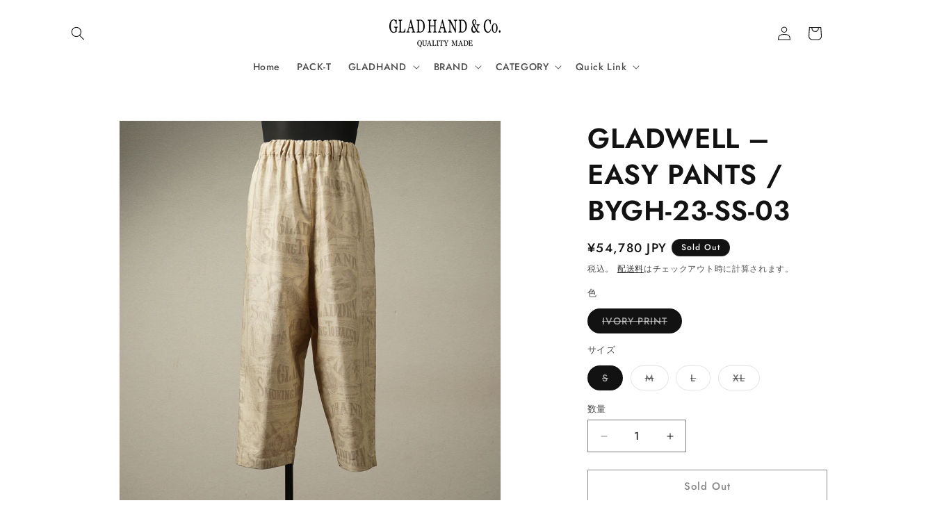

--- FILE ---
content_type: text/html; charset=utf-8
request_url: https://shop.glad-hand.com/products/gladwell-easy-pants-bygh-23-ss-03
body_size: 34005
content:
<!doctype html>
<html class="js" lang="ja">
  <head>
    <meta charset="utf-8">
    <meta http-equiv="X-UA-Compatible" content="IE=edge">
    <meta name="viewport" content="width=device-width,initial-scale=1">
    <meta name="theme-color" content="">
    <link rel="canonical" href="https://shop.glad-hand.com/products/gladwell-easy-pants-bygh-23-ss-03"><link rel="icon" type="image/png" href="//shop.glad-hand.com/cdn/shop/files/favicon.jpg?crop=center&height=32&v=1674532656&width=32"><link rel="preconnect" href="https://fonts.shopifycdn.com" crossorigin><title>
      GLADWELL – EASY PANTS / BYGH-23-SS-03
 &ndash; GLADHAND &amp; Co.</title>

    
      <meta name="description" content="● BODY ： オリジナルコットンシルク●プリント ： ヴィンテージ染み込みプリント● SIZE ： S / M / L / XL● COLOR ： IVORY PRINT オリジナルのコットン、リネン、シルクの美しい仕上がりの素材を使用したイージーパンツです。 プリントは、1850年頃のSMOKING TOBACCO（煙草）からインスピレーションを受けたアートワークをプリントしました。シルクは、通常のシルクより光沢が強くシャリ感があり丈夫なタッサーシルクを使用しています。織は、度詰め織で表面にシルクの光沢が強く出ているのも特徴です。 　 S M L XL ウエスト (ゴム上がり) 68 73 78 83 ウエスト 108 113">
    

    

<meta property="og:site_name" content="GLADHAND &amp; Co.">
<meta property="og:url" content="https://shop.glad-hand.com/products/gladwell-easy-pants-bygh-23-ss-03">
<meta property="og:title" content="GLADWELL – EASY PANTS / BYGH-23-SS-03">
<meta property="og:type" content="product">
<meta property="og:description" content="● BODY ： オリジナルコットンシルク●プリント ： ヴィンテージ染み込みプリント● SIZE ： S / M / L / XL● COLOR ： IVORY PRINT オリジナルのコットン、リネン、シルクの美しい仕上がりの素材を使用したイージーパンツです。 プリントは、1850年頃のSMOKING TOBACCO（煙草）からインスピレーションを受けたアートワークをプリントしました。シルクは、通常のシルクより光沢が強くシャリ感があり丈夫なタッサーシルクを使用しています。織は、度詰め織で表面にシルクの光沢が強く出ているのも特徴です。 　 S M L XL ウエスト (ゴム上がり) 68 73 78 83 ウエスト 108 113"><meta property="og:image" content="http://shop.glad-hand.com/cdn/shop/products/DSC04201_1_1.jpg?v=1677815131">
  <meta property="og:image:secure_url" content="https://shop.glad-hand.com/cdn/shop/products/DSC04201_1_1.jpg?v=1677815131">
  <meta property="og:image:width" content="3000">
  <meta property="og:image:height" content="3000"><meta property="og:price:amount" content="54,780">
  <meta property="og:price:currency" content="JPY"><meta name="twitter:card" content="summary_large_image">
<meta name="twitter:title" content="GLADWELL – EASY PANTS / BYGH-23-SS-03">
<meta name="twitter:description" content="● BODY ： オリジナルコットンシルク●プリント ： ヴィンテージ染み込みプリント● SIZE ： S / M / L / XL● COLOR ： IVORY PRINT オリジナルのコットン、リネン、シルクの美しい仕上がりの素材を使用したイージーパンツです。 プリントは、1850年頃のSMOKING TOBACCO（煙草）からインスピレーションを受けたアートワークをプリントしました。シルクは、通常のシルクより光沢が強くシャリ感があり丈夫なタッサーシルクを使用しています。織は、度詰め織で表面にシルクの光沢が強く出ているのも特徴です。 　 S M L XL ウエスト (ゴム上がり) 68 73 78 83 ウエスト 108 113">


    <script src="//shop.glad-hand.com/cdn/shop/t/52/assets/constants.js?v=132983761750457495441726208171" defer="defer"></script>
    <script src="//shop.glad-hand.com/cdn/shop/t/52/assets/pubsub.js?v=158357773527763999511726208173" defer="defer"></script>
    <script src="//shop.glad-hand.com/cdn/shop/t/52/assets/global.js?v=88558128918567037191726208171" defer="defer"></script>
    <script src="//shop.glad-hand.com/cdn/shop/t/52/assets/details-disclosure.js?v=13653116266235556501726208171" defer="defer"></script>
    <script src="//shop.glad-hand.com/cdn/shop/t/52/assets/details-modal.js?v=25581673532751508451726208171" defer="defer"></script>
    <script src="//shop.glad-hand.com/cdn/shop/t/52/assets/search-form.js?v=133129549252120666541726208173" defer="defer"></script><script src="//shop.glad-hand.com/cdn/shop/t/52/assets/animations.js?v=88693664871331136111726208170" defer="defer"></script><script>window.performance && window.performance.mark && window.performance.mark('shopify.content_for_header.start');</script><meta name="google-site-verification" content="8g9vhuBsDjL645TvGs4ajp25nowBzArm46ehsUCmGjI">
<meta id="shopify-digital-wallet" name="shopify-digital-wallet" content="/51684245680/digital_wallets/dialog">
<meta name="shopify-checkout-api-token" content="5b70c75c4eec83d7b534cb6f013d9bdf">
<meta id="in-context-paypal-metadata" data-shop-id="51684245680" data-venmo-supported="false" data-environment="production" data-locale="ja_JP" data-paypal-v4="true" data-currency="JPY">
<link rel="alternate" type="application/json+oembed" href="https://shop.glad-hand.com/products/gladwell-easy-pants-bygh-23-ss-03.oembed">
<script async="async" src="/checkouts/internal/preloads.js?locale=ja-JP"></script>
<link rel="preconnect" href="https://shop.app" crossorigin="anonymous">
<script async="async" src="https://shop.app/checkouts/internal/preloads.js?locale=ja-JP&shop_id=51684245680" crossorigin="anonymous"></script>
<script id="apple-pay-shop-capabilities" type="application/json">{"shopId":51684245680,"countryCode":"JP","currencyCode":"JPY","merchantCapabilities":["supports3DS"],"merchantId":"gid:\/\/shopify\/Shop\/51684245680","merchantName":"GLADHAND \u0026 Co.","requiredBillingContactFields":["postalAddress","email","phone"],"requiredShippingContactFields":["postalAddress","email","phone"],"shippingType":"shipping","supportedNetworks":["visa","masterCard","amex","jcb","discover"],"total":{"type":"pending","label":"GLADHAND \u0026 Co.","amount":"1.00"},"shopifyPaymentsEnabled":true,"supportsSubscriptions":true}</script>
<script id="shopify-features" type="application/json">{"accessToken":"5b70c75c4eec83d7b534cb6f013d9bdf","betas":["rich-media-storefront-analytics"],"domain":"shop.glad-hand.com","predictiveSearch":false,"shopId":51684245680,"locale":"ja"}</script>
<script>var Shopify = Shopify || {};
Shopify.shop = "gladhandstore.myshopify.com";
Shopify.locale = "ja";
Shopify.currency = {"active":"JPY","rate":"1.0"};
Shopify.country = "JP";
Shopify.theme = {"name":"2024SAMルースバーの更新されたコピー","id":137850618032,"schema_name":"Dawn","schema_version":"15.1.0","theme_store_id":887,"role":"main"};
Shopify.theme.handle = "null";
Shopify.theme.style = {"id":null,"handle":null};
Shopify.cdnHost = "shop.glad-hand.com/cdn";
Shopify.routes = Shopify.routes || {};
Shopify.routes.root = "/";</script>
<script type="module">!function(o){(o.Shopify=o.Shopify||{}).modules=!0}(window);</script>
<script>!function(o){function n(){var o=[];function n(){o.push(Array.prototype.slice.apply(arguments))}return n.q=o,n}var t=o.Shopify=o.Shopify||{};t.loadFeatures=n(),t.autoloadFeatures=n()}(window);</script>
<script>
  window.ShopifyPay = window.ShopifyPay || {};
  window.ShopifyPay.apiHost = "shop.app\/pay";
  window.ShopifyPay.redirectState = null;
</script>
<script id="shop-js-analytics" type="application/json">{"pageType":"product"}</script>
<script defer="defer" async type="module" src="//shop.glad-hand.com/cdn/shopifycloud/shop-js/modules/v2/client.init-shop-cart-sync_0MstufBG.ja.esm.js"></script>
<script defer="defer" async type="module" src="//shop.glad-hand.com/cdn/shopifycloud/shop-js/modules/v2/chunk.common_jll-23Z1.esm.js"></script>
<script defer="defer" async type="module" src="//shop.glad-hand.com/cdn/shopifycloud/shop-js/modules/v2/chunk.modal_HXih6-AF.esm.js"></script>
<script type="module">
  await import("//shop.glad-hand.com/cdn/shopifycloud/shop-js/modules/v2/client.init-shop-cart-sync_0MstufBG.ja.esm.js");
await import("//shop.glad-hand.com/cdn/shopifycloud/shop-js/modules/v2/chunk.common_jll-23Z1.esm.js");
await import("//shop.glad-hand.com/cdn/shopifycloud/shop-js/modules/v2/chunk.modal_HXih6-AF.esm.js");

  window.Shopify.SignInWithShop?.initShopCartSync?.({"fedCMEnabled":true,"windoidEnabled":true});

</script>
<script>
  window.Shopify = window.Shopify || {};
  if (!window.Shopify.featureAssets) window.Shopify.featureAssets = {};
  window.Shopify.featureAssets['shop-js'] = {"shop-cart-sync":["modules/v2/client.shop-cart-sync_DN7iwvRY.ja.esm.js","modules/v2/chunk.common_jll-23Z1.esm.js","modules/v2/chunk.modal_HXih6-AF.esm.js"],"init-fed-cm":["modules/v2/client.init-fed-cm_DmZOWWut.ja.esm.js","modules/v2/chunk.common_jll-23Z1.esm.js","modules/v2/chunk.modal_HXih6-AF.esm.js"],"shop-cash-offers":["modules/v2/client.shop-cash-offers_HFfvn_Gz.ja.esm.js","modules/v2/chunk.common_jll-23Z1.esm.js","modules/v2/chunk.modal_HXih6-AF.esm.js"],"shop-login-button":["modules/v2/client.shop-login-button_BVN3pvk0.ja.esm.js","modules/v2/chunk.common_jll-23Z1.esm.js","modules/v2/chunk.modal_HXih6-AF.esm.js"],"pay-button":["modules/v2/client.pay-button_CyS_4GVi.ja.esm.js","modules/v2/chunk.common_jll-23Z1.esm.js","modules/v2/chunk.modal_HXih6-AF.esm.js"],"shop-button":["modules/v2/client.shop-button_zh22db91.ja.esm.js","modules/v2/chunk.common_jll-23Z1.esm.js","modules/v2/chunk.modal_HXih6-AF.esm.js"],"avatar":["modules/v2/client.avatar_BTnouDA3.ja.esm.js"],"init-windoid":["modules/v2/client.init-windoid_BlVJIuJ5.ja.esm.js","modules/v2/chunk.common_jll-23Z1.esm.js","modules/v2/chunk.modal_HXih6-AF.esm.js"],"init-shop-for-new-customer-accounts":["modules/v2/client.init-shop-for-new-customer-accounts_BqzwtUK7.ja.esm.js","modules/v2/client.shop-login-button_BVN3pvk0.ja.esm.js","modules/v2/chunk.common_jll-23Z1.esm.js","modules/v2/chunk.modal_HXih6-AF.esm.js"],"init-shop-email-lookup-coordinator":["modules/v2/client.init-shop-email-lookup-coordinator_DKDv3hKi.ja.esm.js","modules/v2/chunk.common_jll-23Z1.esm.js","modules/v2/chunk.modal_HXih6-AF.esm.js"],"init-shop-cart-sync":["modules/v2/client.init-shop-cart-sync_0MstufBG.ja.esm.js","modules/v2/chunk.common_jll-23Z1.esm.js","modules/v2/chunk.modal_HXih6-AF.esm.js"],"shop-toast-manager":["modules/v2/client.shop-toast-manager_BkVvTGW3.ja.esm.js","modules/v2/chunk.common_jll-23Z1.esm.js","modules/v2/chunk.modal_HXih6-AF.esm.js"],"init-customer-accounts":["modules/v2/client.init-customer-accounts_CZbUHFPX.ja.esm.js","modules/v2/client.shop-login-button_BVN3pvk0.ja.esm.js","modules/v2/chunk.common_jll-23Z1.esm.js","modules/v2/chunk.modal_HXih6-AF.esm.js"],"init-customer-accounts-sign-up":["modules/v2/client.init-customer-accounts-sign-up_C0QA8nCd.ja.esm.js","modules/v2/client.shop-login-button_BVN3pvk0.ja.esm.js","modules/v2/chunk.common_jll-23Z1.esm.js","modules/v2/chunk.modal_HXih6-AF.esm.js"],"shop-follow-button":["modules/v2/client.shop-follow-button_CSkbpFfm.ja.esm.js","modules/v2/chunk.common_jll-23Z1.esm.js","modules/v2/chunk.modal_HXih6-AF.esm.js"],"checkout-modal":["modules/v2/client.checkout-modal_rYdHFJTE.ja.esm.js","modules/v2/chunk.common_jll-23Z1.esm.js","modules/v2/chunk.modal_HXih6-AF.esm.js"],"shop-login":["modules/v2/client.shop-login_DeXIozZF.ja.esm.js","modules/v2/chunk.common_jll-23Z1.esm.js","modules/v2/chunk.modal_HXih6-AF.esm.js"],"lead-capture":["modules/v2/client.lead-capture_DGEoeVgo.ja.esm.js","modules/v2/chunk.common_jll-23Z1.esm.js","modules/v2/chunk.modal_HXih6-AF.esm.js"],"payment-terms":["modules/v2/client.payment-terms_BXPcfuME.ja.esm.js","modules/v2/chunk.common_jll-23Z1.esm.js","modules/v2/chunk.modal_HXih6-AF.esm.js"]};
</script>
<script>(function() {
  var isLoaded = false;
  function asyncLoad() {
    if (isLoaded) return;
    isLoaded = true;
    var urls = ["https:\/\/delivery-date-and-time-picker.amp.tokyo\/script_tags\/cart_attributes.js?shop=gladhandstore.myshopify.com","https:\/\/cdn.livesession.io\/shopify.js?account_id=8ef6294a\u0026website_id=434a3466\u0026remote_tracking_code=1\u0026shop=gladhandstore.myshopify.com"];
    for (var i = 0; i < urls.length; i++) {
      var s = document.createElement('script');
      s.type = 'text/javascript';
      s.async = true;
      s.src = urls[i];
      var x = document.getElementsByTagName('script')[0];
      x.parentNode.insertBefore(s, x);
    }
  };
  if(window.attachEvent) {
    window.attachEvent('onload', asyncLoad);
  } else {
    window.addEventListener('load', asyncLoad, false);
  }
})();</script>
<script id="__st">var __st={"a":51684245680,"offset":32400,"reqid":"02751a02-0195-4e86-9249-caf5c5e053bf-1769101370","pageurl":"shop.glad-hand.com\/products\/gladwell-easy-pants-bygh-23-ss-03","u":"fbf438a90f79","p":"product","rtyp":"product","rid":7310386757808};</script>
<script>window.ShopifyPaypalV4VisibilityTracking = true;</script>
<script id="captcha-bootstrap">!function(){'use strict';const t='contact',e='account',n='new_comment',o=[[t,t],['blogs',n],['comments',n],[t,'customer']],c=[[e,'customer_login'],[e,'guest_login'],[e,'recover_customer_password'],[e,'create_customer']],r=t=>t.map((([t,e])=>`form[action*='/${t}']:not([data-nocaptcha='true']) input[name='form_type'][value='${e}']`)).join(','),a=t=>()=>t?[...document.querySelectorAll(t)].map((t=>t.form)):[];function s(){const t=[...o],e=r(t);return a(e)}const i='password',u='form_key',d=['recaptcha-v3-token','g-recaptcha-response','h-captcha-response',i],f=()=>{try{return window.sessionStorage}catch{return}},m='__shopify_v',_=t=>t.elements[u];function p(t,e,n=!1){try{const o=window.sessionStorage,c=JSON.parse(o.getItem(e)),{data:r}=function(t){const{data:e,action:n}=t;return t[m]||n?{data:e,action:n}:{data:t,action:n}}(c);for(const[e,n]of Object.entries(r))t.elements[e]&&(t.elements[e].value=n);n&&o.removeItem(e)}catch(o){console.error('form repopulation failed',{error:o})}}const l='form_type',E='cptcha';function T(t){t.dataset[E]=!0}const w=window,h=w.document,L='Shopify',v='ce_forms',y='captcha';let A=!1;((t,e)=>{const n=(g='f06e6c50-85a8-45c8-87d0-21a2b65856fe',I='https://cdn.shopify.com/shopifycloud/storefront-forms-hcaptcha/ce_storefront_forms_captcha_hcaptcha.v1.5.2.iife.js',D={infoText:'hCaptchaによる保護',privacyText:'プライバシー',termsText:'利用規約'},(t,e,n)=>{const o=w[L][v],c=o.bindForm;if(c)return c(t,g,e,D).then(n);var r;o.q.push([[t,g,e,D],n]),r=I,A||(h.body.append(Object.assign(h.createElement('script'),{id:'captcha-provider',async:!0,src:r})),A=!0)});var g,I,D;w[L]=w[L]||{},w[L][v]=w[L][v]||{},w[L][v].q=[],w[L][y]=w[L][y]||{},w[L][y].protect=function(t,e){n(t,void 0,e),T(t)},Object.freeze(w[L][y]),function(t,e,n,w,h,L){const[v,y,A,g]=function(t,e,n){const i=e?o:[],u=t?c:[],d=[...i,...u],f=r(d),m=r(i),_=r(d.filter((([t,e])=>n.includes(e))));return[a(f),a(m),a(_),s()]}(w,h,L),I=t=>{const e=t.target;return e instanceof HTMLFormElement?e:e&&e.form},D=t=>v().includes(t);t.addEventListener('submit',(t=>{const e=I(t);if(!e)return;const n=D(e)&&!e.dataset.hcaptchaBound&&!e.dataset.recaptchaBound,o=_(e),c=g().includes(e)&&(!o||!o.value);(n||c)&&t.preventDefault(),c&&!n&&(function(t){try{if(!f())return;!function(t){const e=f();if(!e)return;const n=_(t);if(!n)return;const o=n.value;o&&e.removeItem(o)}(t);const e=Array.from(Array(32),(()=>Math.random().toString(36)[2])).join('');!function(t,e){_(t)||t.append(Object.assign(document.createElement('input'),{type:'hidden',name:u})),t.elements[u].value=e}(t,e),function(t,e){const n=f();if(!n)return;const o=[...t.querySelectorAll(`input[type='${i}']`)].map((({name:t})=>t)),c=[...d,...o],r={};for(const[a,s]of new FormData(t).entries())c.includes(a)||(r[a]=s);n.setItem(e,JSON.stringify({[m]:1,action:t.action,data:r}))}(t,e)}catch(e){console.error('failed to persist form',e)}}(e),e.submit())}));const S=(t,e)=>{t&&!t.dataset[E]&&(n(t,e.some((e=>e===t))),T(t))};for(const o of['focusin','change'])t.addEventListener(o,(t=>{const e=I(t);D(e)&&S(e,y())}));const B=e.get('form_key'),M=e.get(l),P=B&&M;t.addEventListener('DOMContentLoaded',(()=>{const t=y();if(P)for(const e of t)e.elements[l].value===M&&p(e,B);[...new Set([...A(),...v().filter((t=>'true'===t.dataset.shopifyCaptcha))])].forEach((e=>S(e,t)))}))}(h,new URLSearchParams(w.location.search),n,t,e,['guest_login'])})(!0,!0)}();</script>
<script integrity="sha256-4kQ18oKyAcykRKYeNunJcIwy7WH5gtpwJnB7kiuLZ1E=" data-source-attribution="shopify.loadfeatures" defer="defer" src="//shop.glad-hand.com/cdn/shopifycloud/storefront/assets/storefront/load_feature-a0a9edcb.js" crossorigin="anonymous"></script>
<script crossorigin="anonymous" defer="defer" src="//shop.glad-hand.com/cdn/shopifycloud/storefront/assets/shopify_pay/storefront-65b4c6d7.js?v=20250812"></script>
<script data-source-attribution="shopify.dynamic_checkout.dynamic.init">var Shopify=Shopify||{};Shopify.PaymentButton=Shopify.PaymentButton||{isStorefrontPortableWallets:!0,init:function(){window.Shopify.PaymentButton.init=function(){};var t=document.createElement("script");t.src="https://shop.glad-hand.com/cdn/shopifycloud/portable-wallets/latest/portable-wallets.ja.js",t.type="module",document.head.appendChild(t)}};
</script>
<script data-source-attribution="shopify.dynamic_checkout.buyer_consent">
  function portableWalletsHideBuyerConsent(e){var t=document.getElementById("shopify-buyer-consent"),n=document.getElementById("shopify-subscription-policy-button");t&&n&&(t.classList.add("hidden"),t.setAttribute("aria-hidden","true"),n.removeEventListener("click",e))}function portableWalletsShowBuyerConsent(e){var t=document.getElementById("shopify-buyer-consent"),n=document.getElementById("shopify-subscription-policy-button");t&&n&&(t.classList.remove("hidden"),t.removeAttribute("aria-hidden"),n.addEventListener("click",e))}window.Shopify?.PaymentButton&&(window.Shopify.PaymentButton.hideBuyerConsent=portableWalletsHideBuyerConsent,window.Shopify.PaymentButton.showBuyerConsent=portableWalletsShowBuyerConsent);
</script>
<script>
  function portableWalletsCleanup(e){e&&e.src&&console.error("Failed to load portable wallets script "+e.src);var t=document.querySelectorAll("shopify-accelerated-checkout .shopify-payment-button__skeleton, shopify-accelerated-checkout-cart .wallet-cart-button__skeleton"),e=document.getElementById("shopify-buyer-consent");for(let e=0;e<t.length;e++)t[e].remove();e&&e.remove()}function portableWalletsNotLoadedAsModule(e){e instanceof ErrorEvent&&"string"==typeof e.message&&e.message.includes("import.meta")&&"string"==typeof e.filename&&e.filename.includes("portable-wallets")&&(window.removeEventListener("error",portableWalletsNotLoadedAsModule),window.Shopify.PaymentButton.failedToLoad=e,"loading"===document.readyState?document.addEventListener("DOMContentLoaded",window.Shopify.PaymentButton.init):window.Shopify.PaymentButton.init())}window.addEventListener("error",portableWalletsNotLoadedAsModule);
</script>

<script type="module" src="https://shop.glad-hand.com/cdn/shopifycloud/portable-wallets/latest/portable-wallets.ja.js" onError="portableWalletsCleanup(this)" crossorigin="anonymous"></script>
<script nomodule>
  document.addEventListener("DOMContentLoaded", portableWalletsCleanup);
</script>

<link id="shopify-accelerated-checkout-styles" rel="stylesheet" media="screen" href="https://shop.glad-hand.com/cdn/shopifycloud/portable-wallets/latest/accelerated-checkout-backwards-compat.css" crossorigin="anonymous">
<style id="shopify-accelerated-checkout-cart">
        #shopify-buyer-consent {
  margin-top: 1em;
  display: inline-block;
  width: 100%;
}

#shopify-buyer-consent.hidden {
  display: none;
}

#shopify-subscription-policy-button {
  background: none;
  border: none;
  padding: 0;
  text-decoration: underline;
  font-size: inherit;
  cursor: pointer;
}

#shopify-subscription-policy-button::before {
  box-shadow: none;
}

      </style>
<script id="sections-script" data-sections="header" defer="defer" src="//shop.glad-hand.com/cdn/shop/t/52/compiled_assets/scripts.js?v=3718"></script>
<script>window.performance && window.performance.mark && window.performance.mark('shopify.content_for_header.end');</script>


    <style data-shopify>
      @font-face {
  font-family: Jost;
  font-weight: 500;
  font-style: normal;
  font-display: swap;
  src: url("//shop.glad-hand.com/cdn/fonts/jost/jost_n5.7c8497861ffd15f4e1284cd221f14658b0e95d61.woff2") format("woff2"),
       url("//shop.glad-hand.com/cdn/fonts/jost/jost_n5.fb6a06896db583cc2df5ba1b30d9c04383119dd9.woff") format("woff");
}

      @font-face {
  font-family: Jost;
  font-weight: 700;
  font-style: normal;
  font-display: swap;
  src: url("//shop.glad-hand.com/cdn/fonts/jost/jost_n7.921dc18c13fa0b0c94c5e2517ffe06139c3615a3.woff2") format("woff2"),
       url("//shop.glad-hand.com/cdn/fonts/jost/jost_n7.cbfc16c98c1e195f46c536e775e4e959c5f2f22b.woff") format("woff");
}

      @font-face {
  font-family: Jost;
  font-weight: 500;
  font-style: italic;
  font-display: swap;
  src: url("//shop.glad-hand.com/cdn/fonts/jost/jost_i5.a6c7dbde35f2b89f8461eacda9350127566e5d51.woff2") format("woff2"),
       url("//shop.glad-hand.com/cdn/fonts/jost/jost_i5.2b58baee736487eede6bcdb523ca85eea2418357.woff") format("woff");
}

      @font-face {
  font-family: Jost;
  font-weight: 700;
  font-style: italic;
  font-display: swap;
  src: url("//shop.glad-hand.com/cdn/fonts/jost/jost_i7.d8201b854e41e19d7ed9b1a31fe4fe71deea6d3f.woff2") format("woff2"),
       url("//shop.glad-hand.com/cdn/fonts/jost/jost_i7.eae515c34e26b6c853efddc3fc0c552e0de63757.woff") format("woff");
}

      @font-face {
  font-family: Jost;
  font-weight: 600;
  font-style: normal;
  font-display: swap;
  src: url("//shop.glad-hand.com/cdn/fonts/jost/jost_n6.ec1178db7a7515114a2d84e3dd680832b7af8b99.woff2") format("woff2"),
       url("//shop.glad-hand.com/cdn/fonts/jost/jost_n6.b1178bb6bdd3979fef38e103a3816f6980aeaff9.woff") format("woff");
}


      
        :root,
        .color-background-1 {
          --color-background: 255,255,255;
        
          --gradient-background: #ffffff;
        

        

        --color-foreground: 18,18,18;
        --color-background-contrast: 191,191,191;
        --color-shadow: 18,18,18;
        --color-button: 18,18,18;
        --color-button-text: 255,255,255;
        --color-secondary-button: 255,255,255;
        --color-secondary-button-text: 18,18,18;
        --color-link: 18,18,18;
        --color-badge-foreground: 18,18,18;
        --color-badge-background: 255,255,255;
        --color-badge-border: 18,18,18;
        --payment-terms-background-color: rgb(255 255 255);
      }
      
        
        .color-background-2 {
          --color-background: 243,243,243;
        
          --gradient-background: #f3f3f3;
        

        

        --color-foreground: 18,18,18;
        --color-background-contrast: 179,179,179;
        --color-shadow: 18,18,18;
        --color-button: 18,18,18;
        --color-button-text: 243,243,243;
        --color-secondary-button: 243,243,243;
        --color-secondary-button-text: 18,18,18;
        --color-link: 18,18,18;
        --color-badge-foreground: 18,18,18;
        --color-badge-background: 243,243,243;
        --color-badge-border: 18,18,18;
        --payment-terms-background-color: rgb(243 243 243);
      }
      
        
        .color-inverse {
          --color-background: 18,18,18;
        
          --gradient-background: #121212;
        

        

        --color-foreground: 255,255,255;
        --color-background-contrast: 146,146,146;
        --color-shadow: 18,18,18;
        --color-button: 255,255,255;
        --color-button-text: 18,18,18;
        --color-secondary-button: 18,18,18;
        --color-secondary-button-text: 255,255,255;
        --color-link: 255,255,255;
        --color-badge-foreground: 255,255,255;
        --color-badge-background: 18,18,18;
        --color-badge-border: 255,255,255;
        --payment-terms-background-color: rgb(18 18 18);
      }
      
        
        .color-accent-1 {
          --color-background: 18,18,18;
        
          --gradient-background: #121212;
        

        

        --color-foreground: 255,255,255;
        --color-background-contrast: 146,146,146;
        --color-shadow: 18,18,18;
        --color-button: 255,255,255;
        --color-button-text: 18,18,18;
        --color-secondary-button: 18,18,18;
        --color-secondary-button-text: 255,255,255;
        --color-link: 255,255,255;
        --color-badge-foreground: 255,255,255;
        --color-badge-background: 18,18,18;
        --color-badge-border: 255,255,255;
        --payment-terms-background-color: rgb(18 18 18);
      }
      
        
        .color-accent-2 {
          --color-background: 143,131,95;
        
          --gradient-background: #8f835f;
        

        

        --color-foreground: 255,255,255;
        --color-background-contrast: 66,61,44;
        --color-shadow: 18,18,18;
        --color-button: 255,255,255;
        --color-button-text: 143,131,95;
        --color-secondary-button: 143,131,95;
        --color-secondary-button-text: 255,255,255;
        --color-link: 255,255,255;
        --color-badge-foreground: 255,255,255;
        --color-badge-background: 143,131,95;
        --color-badge-border: 255,255,255;
        --payment-terms-background-color: rgb(143 131 95);
      }
      

      body, .color-background-1, .color-background-2, .color-inverse, .color-accent-1, .color-accent-2 {
        color: rgba(var(--color-foreground), 0.75);
        background-color: rgb(var(--color-background));
      }

      :root {
        --font-body-family: Jost, sans-serif;
        --font-body-style: normal;
        --font-body-weight: 500;
        --font-body-weight-bold: 800;

        --font-heading-family: Jost, sans-serif;
        --font-heading-style: normal;
        --font-heading-weight: 600;

        --font-body-scale: 1.0;
        --font-heading-scale: 1.0;

        --media-padding: px;
        --media-border-opacity: 0.05;
        --media-border-width: 1px;
        --media-radius: 0px;
        --media-shadow-opacity: 0.0;
        --media-shadow-horizontal-offset: 0px;
        --media-shadow-vertical-offset: 4px;
        --media-shadow-blur-radius: 5px;
        --media-shadow-visible: 0;

        --page-width: 120rem;
        --page-width-margin: 0rem;

        --product-card-image-padding: 0.0rem;
        --product-card-corner-radius: 0.0rem;
        --product-card-text-alignment: left;
        --product-card-border-width: 0.0rem;
        --product-card-border-opacity: 0.1;
        --product-card-shadow-opacity: 0.0;
        --product-card-shadow-visible: 0;
        --product-card-shadow-horizontal-offset: 0.0rem;
        --product-card-shadow-vertical-offset: 0.4rem;
        --product-card-shadow-blur-radius: 0.5rem;

        --collection-card-image-padding: 0.0rem;
        --collection-card-corner-radius: 0.0rem;
        --collection-card-text-alignment: left;
        --collection-card-border-width: 0.0rem;
        --collection-card-border-opacity: 0.1;
        --collection-card-shadow-opacity: 0.0;
        --collection-card-shadow-visible: 0;
        --collection-card-shadow-horizontal-offset: 0.0rem;
        --collection-card-shadow-vertical-offset: 0.4rem;
        --collection-card-shadow-blur-radius: 0.5rem;

        --blog-card-image-padding: 0.0rem;
        --blog-card-corner-radius: 0.0rem;
        --blog-card-text-alignment: left;
        --blog-card-border-width: 0.0rem;
        --blog-card-border-opacity: 0.1;
        --blog-card-shadow-opacity: 0.0;
        --blog-card-shadow-visible: 0;
        --blog-card-shadow-horizontal-offset: 0.0rem;
        --blog-card-shadow-vertical-offset: 0.4rem;
        --blog-card-shadow-blur-radius: 0.5rem;

        --badge-corner-radius: 4.0rem;

        --popup-border-width: 1px;
        --popup-border-opacity: 0.1;
        --popup-corner-radius: 0px;
        --popup-shadow-opacity: 0.0;
        --popup-shadow-horizontal-offset: 0px;
        --popup-shadow-vertical-offset: 4px;
        --popup-shadow-blur-radius: 5px;

        --drawer-border-width: 1px;
        --drawer-border-opacity: 0.1;
        --drawer-shadow-opacity: 0.0;
        --drawer-shadow-horizontal-offset: 0px;
        --drawer-shadow-vertical-offset: 4px;
        --drawer-shadow-blur-radius: 5px;

        --spacing-sections-desktop: 0px;
        --spacing-sections-mobile: 0px;

        --grid-desktop-vertical-spacing: 8px;
        --grid-desktop-horizontal-spacing: 8px;
        --grid-mobile-vertical-spacing: 4px;
        --grid-mobile-horizontal-spacing: 4px;

        --text-boxes-border-opacity: 0.1;
        --text-boxes-border-width: 0px;
        --text-boxes-radius: 0px;
        --text-boxes-shadow-opacity: 0.0;
        --text-boxes-shadow-visible: 0;
        --text-boxes-shadow-horizontal-offset: 0px;
        --text-boxes-shadow-vertical-offset: 4px;
        --text-boxes-shadow-blur-radius: 5px;

        --buttons-radius: 0px;
        --buttons-radius-outset: 0px;
        --buttons-border-width: 1px;
        --buttons-border-opacity: 1.0;
        --buttons-shadow-opacity: 0.0;
        --buttons-shadow-visible: 0;
        --buttons-shadow-horizontal-offset: 0px;
        --buttons-shadow-vertical-offset: 4px;
        --buttons-shadow-blur-radius: 5px;
        --buttons-border-offset: 0px;

        --inputs-radius: 0px;
        --inputs-border-width: 1px;
        --inputs-border-opacity: 0.55;
        --inputs-shadow-opacity: 0.0;
        --inputs-shadow-horizontal-offset: 0px;
        --inputs-margin-offset: 0px;
        --inputs-shadow-vertical-offset: 4px;
        --inputs-shadow-blur-radius: 5px;
        --inputs-radius-outset: 0px;

        --variant-pills-radius: 40px;
        --variant-pills-border-width: 1px;
        --variant-pills-border-opacity: 0.55;
        --variant-pills-shadow-opacity: 0.0;
        --variant-pills-shadow-horizontal-offset: 0px;
        --variant-pills-shadow-vertical-offset: 4px;
        --variant-pills-shadow-blur-radius: 5px;
      }

      *,
      *::before,
      *::after {
        box-sizing: inherit;
      }

      html {
        box-sizing: border-box;
        font-size: calc(var(--font-body-scale) * 62.5%);
        height: 100%;
      }

      body {
        display: grid;
        grid-template-rows: auto auto 1fr auto;
        grid-template-columns: 100%;
        min-height: 100%;
        margin: 0;
        font-size: 1.5rem;
        letter-spacing: 0.06rem;
        line-height: calc(1 + 0.8 / var(--font-body-scale));
        font-family: var(--font-body-family);
        font-style: var(--font-body-style);
        font-weight: var(--font-body-weight);
      }

      @media screen and (min-width: 750px) {
        body {
          font-size: 1.6rem;
        }
      }
    </style>

    <link href="//shop.glad-hand.com/cdn/shop/t/52/assets/base.css?v=94266557971103095941726208170" rel="stylesheet" type="text/css" media="all" />
    <link rel="stylesheet" href="//shop.glad-hand.com/cdn/shop/t/52/assets/component-cart-items.css?v=123238115697927560811726208170" media="print" onload="this.media='all'">
      <link rel="preload" as="font" href="//shop.glad-hand.com/cdn/fonts/jost/jost_n5.7c8497861ffd15f4e1284cd221f14658b0e95d61.woff2" type="font/woff2" crossorigin>
      

      <link rel="preload" as="font" href="//shop.glad-hand.com/cdn/fonts/jost/jost_n6.ec1178db7a7515114a2d84e3dd680832b7af8b99.woff2" type="font/woff2" crossorigin>
      
<script>
      if (Shopify.designMode) {
        document.documentElement.classList.add('shopify-design-mode');
      }
    </script>
  <!-- BEGIN app block: shopify://apps/selling-periods/blocks/ruffruff-selling-periods/cfd736f7-552e-428a-9390-d35d2e7c8359 --><!-- BEGIN app snippet: vite-tag -->


  <script src="https://cdn.shopify.com/extensions/019b06b8-179c-705c-ba0f-26e719f4179f/ruffruff-selling-periods-55/assets/entry-Bi-6imOZ.js" type="module" crossorigin="anonymous"></script>
  <link href="//cdn.shopify.com/extensions/019b06b8-179c-705c-ba0f-26e719f4179f/ruffruff-selling-periods-55/assets/entry-ChZc9WuP.css" rel="stylesheet" type="text/css" media="all" />

<!-- END app snippet --><!-- BEGIN app snippet: vite-tag -->


<!-- END app snippet --><!-- BEGIN app snippet: settings-json -->
<style data-shopify>
  .ruffruff-selling-periods__product-message__after-selling-period {
    background-color: #000000 !important;
    border: 1px solid #000000 !important;
    color: #ffffff !important;
  }
  .ruffruff-selling-periods__product-message__before-selling-period {
    background-color: #8F835F !important;
    border: 1px solid #8F835F !important;
    color: #ffffff !important;
  }
  .ruffruff-selling-periods__product-message__during-selling-period {
    background-color: #8F835F !important;
    border: 1px solid #8F835F !important;
    color: #ffffff !important;
  }
</style>

<!-- cached at 1769101370 -->
<script id='ruffruff-selling-periods-settings-json' type='application/json'>{"productMessagePosition": "above"}</script>
<!-- END app snippet --><!-- BEGIN app snippet: product-json -->
<!-- cached at 1769101370 -->
<script id='ruffruff-selling-periods-product-json' type='application/json'>{"defaultVariantId": "42566656819376","handle": "gladwell-easy-pants-bygh-23-ss-03","hasOnlyDefaultVariant": false,"id": "7310386757808","variants": [{"id": "42566656819376","productId": "7310386757808","sellingPeriodRule":null},{"id": "42566656852144","productId": "7310386757808","sellingPeriodRule":null},{"id": "42566656884912","productId": "7310386757808","sellingPeriodRule":null},{"id": "42566656917680","productId": "7310386757808","sellingPeriodRule":null}]}</script>
<!-- END app snippet -->
<!-- END app block --><link href="https://monorail-edge.shopifysvc.com" rel="dns-prefetch">
<script>(function(){if ("sendBeacon" in navigator && "performance" in window) {try {var session_token_from_headers = performance.getEntriesByType('navigation')[0].serverTiming.find(x => x.name == '_s').description;} catch {var session_token_from_headers = undefined;}var session_cookie_matches = document.cookie.match(/_shopify_s=([^;]*)/);var session_token_from_cookie = session_cookie_matches && session_cookie_matches.length === 2 ? session_cookie_matches[1] : "";var session_token = session_token_from_headers || session_token_from_cookie || "";function handle_abandonment_event(e) {var entries = performance.getEntries().filter(function(entry) {return /monorail-edge.shopifysvc.com/.test(entry.name);});if (!window.abandonment_tracked && entries.length === 0) {window.abandonment_tracked = true;var currentMs = Date.now();var navigation_start = performance.timing.navigationStart;var payload = {shop_id: 51684245680,url: window.location.href,navigation_start,duration: currentMs - navigation_start,session_token,page_type: "product"};window.navigator.sendBeacon("https://monorail-edge.shopifysvc.com/v1/produce", JSON.stringify({schema_id: "online_store_buyer_site_abandonment/1.1",payload: payload,metadata: {event_created_at_ms: currentMs,event_sent_at_ms: currentMs}}));}}window.addEventListener('pagehide', handle_abandonment_event);}}());</script>
<script id="web-pixels-manager-setup">(function e(e,d,r,n,o){if(void 0===o&&(o={}),!Boolean(null===(a=null===(i=window.Shopify)||void 0===i?void 0:i.analytics)||void 0===a?void 0:a.replayQueue)){var i,a;window.Shopify=window.Shopify||{};var t=window.Shopify;t.analytics=t.analytics||{};var s=t.analytics;s.replayQueue=[],s.publish=function(e,d,r){return s.replayQueue.push([e,d,r]),!0};try{self.performance.mark("wpm:start")}catch(e){}var l=function(){var e={modern:/Edge?\/(1{2}[4-9]|1[2-9]\d|[2-9]\d{2}|\d{4,})\.\d+(\.\d+|)|Firefox\/(1{2}[4-9]|1[2-9]\d|[2-9]\d{2}|\d{4,})\.\d+(\.\d+|)|Chrom(ium|e)\/(9{2}|\d{3,})\.\d+(\.\d+|)|(Maci|X1{2}).+ Version\/(15\.\d+|(1[6-9]|[2-9]\d|\d{3,})\.\d+)([,.]\d+|)( \(\w+\)|)( Mobile\/\w+|) Safari\/|Chrome.+OPR\/(9{2}|\d{3,})\.\d+\.\d+|(CPU[ +]OS|iPhone[ +]OS|CPU[ +]iPhone|CPU IPhone OS|CPU iPad OS)[ +]+(15[._]\d+|(1[6-9]|[2-9]\d|\d{3,})[._]\d+)([._]\d+|)|Android:?[ /-](13[3-9]|1[4-9]\d|[2-9]\d{2}|\d{4,})(\.\d+|)(\.\d+|)|Android.+Firefox\/(13[5-9]|1[4-9]\d|[2-9]\d{2}|\d{4,})\.\d+(\.\d+|)|Android.+Chrom(ium|e)\/(13[3-9]|1[4-9]\d|[2-9]\d{2}|\d{4,})\.\d+(\.\d+|)|SamsungBrowser\/([2-9]\d|\d{3,})\.\d+/,legacy:/Edge?\/(1[6-9]|[2-9]\d|\d{3,})\.\d+(\.\d+|)|Firefox\/(5[4-9]|[6-9]\d|\d{3,})\.\d+(\.\d+|)|Chrom(ium|e)\/(5[1-9]|[6-9]\d|\d{3,})\.\d+(\.\d+|)([\d.]+$|.*Safari\/(?![\d.]+ Edge\/[\d.]+$))|(Maci|X1{2}).+ Version\/(10\.\d+|(1[1-9]|[2-9]\d|\d{3,})\.\d+)([,.]\d+|)( \(\w+\)|)( Mobile\/\w+|) Safari\/|Chrome.+OPR\/(3[89]|[4-9]\d|\d{3,})\.\d+\.\d+|(CPU[ +]OS|iPhone[ +]OS|CPU[ +]iPhone|CPU IPhone OS|CPU iPad OS)[ +]+(10[._]\d+|(1[1-9]|[2-9]\d|\d{3,})[._]\d+)([._]\d+|)|Android:?[ /-](13[3-9]|1[4-9]\d|[2-9]\d{2}|\d{4,})(\.\d+|)(\.\d+|)|Mobile Safari.+OPR\/([89]\d|\d{3,})\.\d+\.\d+|Android.+Firefox\/(13[5-9]|1[4-9]\d|[2-9]\d{2}|\d{4,})\.\d+(\.\d+|)|Android.+Chrom(ium|e)\/(13[3-9]|1[4-9]\d|[2-9]\d{2}|\d{4,})\.\d+(\.\d+|)|Android.+(UC? ?Browser|UCWEB|U3)[ /]?(15\.([5-9]|\d{2,})|(1[6-9]|[2-9]\d|\d{3,})\.\d+)\.\d+|SamsungBrowser\/(5\.\d+|([6-9]|\d{2,})\.\d+)|Android.+MQ{2}Browser\/(14(\.(9|\d{2,})|)|(1[5-9]|[2-9]\d|\d{3,})(\.\d+|))(\.\d+|)|K[Aa][Ii]OS\/(3\.\d+|([4-9]|\d{2,})\.\d+)(\.\d+|)/},d=e.modern,r=e.legacy,n=navigator.userAgent;return n.match(d)?"modern":n.match(r)?"legacy":"unknown"}(),u="modern"===l?"modern":"legacy",c=(null!=n?n:{modern:"",legacy:""})[u],f=function(e){return[e.baseUrl,"/wpm","/b",e.hashVersion,"modern"===e.buildTarget?"m":"l",".js"].join("")}({baseUrl:d,hashVersion:r,buildTarget:u}),m=function(e){var d=e.version,r=e.bundleTarget,n=e.surface,o=e.pageUrl,i=e.monorailEndpoint;return{emit:function(e){var a=e.status,t=e.errorMsg,s=(new Date).getTime(),l=JSON.stringify({metadata:{event_sent_at_ms:s},events:[{schema_id:"web_pixels_manager_load/3.1",payload:{version:d,bundle_target:r,page_url:o,status:a,surface:n,error_msg:t},metadata:{event_created_at_ms:s}}]});if(!i)return console&&console.warn&&console.warn("[Web Pixels Manager] No Monorail endpoint provided, skipping logging."),!1;try{return self.navigator.sendBeacon.bind(self.navigator)(i,l)}catch(e){}var u=new XMLHttpRequest;try{return u.open("POST",i,!0),u.setRequestHeader("Content-Type","text/plain"),u.send(l),!0}catch(e){return console&&console.warn&&console.warn("[Web Pixels Manager] Got an unhandled error while logging to Monorail."),!1}}}}({version:r,bundleTarget:l,surface:e.surface,pageUrl:self.location.href,monorailEndpoint:e.monorailEndpoint});try{o.browserTarget=l,function(e){var d=e.src,r=e.async,n=void 0===r||r,o=e.onload,i=e.onerror,a=e.sri,t=e.scriptDataAttributes,s=void 0===t?{}:t,l=document.createElement("script"),u=document.querySelector("head"),c=document.querySelector("body");if(l.async=n,l.src=d,a&&(l.integrity=a,l.crossOrigin="anonymous"),s)for(var f in s)if(Object.prototype.hasOwnProperty.call(s,f))try{l.dataset[f]=s[f]}catch(e){}if(o&&l.addEventListener("load",o),i&&l.addEventListener("error",i),u)u.appendChild(l);else{if(!c)throw new Error("Did not find a head or body element to append the script");c.appendChild(l)}}({src:f,async:!0,onload:function(){if(!function(){var e,d;return Boolean(null===(d=null===(e=window.Shopify)||void 0===e?void 0:e.analytics)||void 0===d?void 0:d.initialized)}()){var d=window.webPixelsManager.init(e)||void 0;if(d){var r=window.Shopify.analytics;r.replayQueue.forEach((function(e){var r=e[0],n=e[1],o=e[2];d.publishCustomEvent(r,n,o)})),r.replayQueue=[],r.publish=d.publishCustomEvent,r.visitor=d.visitor,r.initialized=!0}}},onerror:function(){return m.emit({status:"failed",errorMsg:"".concat(f," has failed to load")})},sri:function(e){var d=/^sha384-[A-Za-z0-9+/=]+$/;return"string"==typeof e&&d.test(e)}(c)?c:"",scriptDataAttributes:o}),m.emit({status:"loading"})}catch(e){m.emit({status:"failed",errorMsg:(null==e?void 0:e.message)||"Unknown error"})}}})({shopId: 51684245680,storefrontBaseUrl: "https://shop.glad-hand.com",extensionsBaseUrl: "https://extensions.shopifycdn.com/cdn/shopifycloud/web-pixels-manager",monorailEndpoint: "https://monorail-edge.shopifysvc.com/unstable/produce_batch",surface: "storefront-renderer",enabledBetaFlags: ["2dca8a86"],webPixelsConfigList: [{"id":"1192329392","configuration":"{\"Events\":\"[\\\"cart_viewed\\\",\\\"product_added_to_cart\\\",\\\"product_removed_from_cart\\\",\\\"product_viewed\\\",\\\"collection_viewed\\\",\\\"checkout_completed\\\"]\"}","eventPayloadVersion":"v1","runtimeContext":"STRICT","scriptVersion":"79a1e86bb6e70585442796ba37ff1c56","type":"APP","apiClientId":98763309057,"privacyPurposes":["ANALYTICS","MARKETING","SALE_OF_DATA"],"dataSharingAdjustments":{"protectedCustomerApprovalScopes":["read_customer_personal_data"]}},{"id":"763134128","configuration":"{\"config\":\"{\\\"google_tag_ids\\\":[\\\"G-QWZZ1C2EVW\\\",\\\"GT-NSK6PKZF\\\"],\\\"target_country\\\":\\\"JP\\\",\\\"gtag_events\\\":[{\\\"type\\\":\\\"search\\\",\\\"action_label\\\":\\\"G-QWZZ1C2EVW\\\"},{\\\"type\\\":\\\"begin_checkout\\\",\\\"action_label\\\":\\\"G-QWZZ1C2EVW\\\"},{\\\"type\\\":\\\"view_item\\\",\\\"action_label\\\":[\\\"G-QWZZ1C2EVW\\\",\\\"MC-ESFW85S1WL\\\"]},{\\\"type\\\":\\\"purchase\\\",\\\"action_label\\\":[\\\"G-QWZZ1C2EVW\\\",\\\"MC-ESFW85S1WL\\\"]},{\\\"type\\\":\\\"page_view\\\",\\\"action_label\\\":[\\\"G-QWZZ1C2EVW\\\",\\\"MC-ESFW85S1WL\\\"]},{\\\"type\\\":\\\"add_payment_info\\\",\\\"action_label\\\":\\\"G-QWZZ1C2EVW\\\"},{\\\"type\\\":\\\"add_to_cart\\\",\\\"action_label\\\":\\\"G-QWZZ1C2EVW\\\"}],\\\"enable_monitoring_mode\\\":false}\"}","eventPayloadVersion":"v1","runtimeContext":"OPEN","scriptVersion":"b2a88bafab3e21179ed38636efcd8a93","type":"APP","apiClientId":1780363,"privacyPurposes":[],"dataSharingAdjustments":{"protectedCustomerApprovalScopes":["read_customer_address","read_customer_email","read_customer_name","read_customer_personal_data","read_customer_phone"]}},{"id":"704807088","configuration":"{\"shop\":\"gladhandstore.myshopify.com\",\"enabled\":\"false\",\"hmacKey\":\"8479f6579ea39ebcd3a62a979e9c57ef\"}","eventPayloadVersion":"v1","runtimeContext":"STRICT","scriptVersion":"2c55515548089e14f950f8bfd558b4b0","type":"APP","apiClientId":4653451,"privacyPurposes":["ANALYTICS","MARKETING","SALE_OF_DATA"],"dataSharingAdjustments":{"protectedCustomerApprovalScopes":["read_customer_address","read_customer_email","read_customer_name","read_customer_personal_data","read_customer_phone"]}},{"id":"150995120","configuration":"{\"pixel_id\":\"568316824136009\",\"pixel_type\":\"facebook_pixel\",\"metaapp_system_user_token\":\"-\"}","eventPayloadVersion":"v1","runtimeContext":"OPEN","scriptVersion":"ca16bc87fe92b6042fbaa3acc2fbdaa6","type":"APP","apiClientId":2329312,"privacyPurposes":["ANALYTICS","MARKETING","SALE_OF_DATA"],"dataSharingAdjustments":{"protectedCustomerApprovalScopes":["read_customer_address","read_customer_email","read_customer_name","read_customer_personal_data","read_customer_phone"]}},{"id":"shopify-app-pixel","configuration":"{}","eventPayloadVersion":"v1","runtimeContext":"STRICT","scriptVersion":"0450","apiClientId":"shopify-pixel","type":"APP","privacyPurposes":["ANALYTICS","MARKETING"]},{"id":"shopify-custom-pixel","eventPayloadVersion":"v1","runtimeContext":"LAX","scriptVersion":"0450","apiClientId":"shopify-pixel","type":"CUSTOM","privacyPurposes":["ANALYTICS","MARKETING"]}],isMerchantRequest: false,initData: {"shop":{"name":"GLADHAND \u0026 Co.","paymentSettings":{"currencyCode":"JPY"},"myshopifyDomain":"gladhandstore.myshopify.com","countryCode":"JP","storefrontUrl":"https:\/\/shop.glad-hand.com"},"customer":null,"cart":null,"checkout":null,"productVariants":[{"price":{"amount":54780.0,"currencyCode":"JPY"},"product":{"title":"GLADWELL – EASY PANTS \/ BYGH-23-SS-03","vendor":"GLADHAND \u0026 Co.","id":"7310386757808","untranslatedTitle":"GLADWELL – EASY PANTS \/ BYGH-23-SS-03","url":"\/products\/gladwell-easy-pants-bygh-23-ss-03","type":"BY GLADHAND"},"id":"42566656819376","image":{"src":"\/\/shop.glad-hand.com\/cdn\/shop\/products\/DSC04201_1_1.jpg?v=1677815131"},"sku":"","title":"IVORY PRINT \/ S","untranslatedTitle":"IVORY PRINT \/ S"},{"price":{"amount":54780.0,"currencyCode":"JPY"},"product":{"title":"GLADWELL – EASY PANTS \/ BYGH-23-SS-03","vendor":"GLADHAND \u0026 Co.","id":"7310386757808","untranslatedTitle":"GLADWELL – EASY PANTS \/ BYGH-23-SS-03","url":"\/products\/gladwell-easy-pants-bygh-23-ss-03","type":"BY GLADHAND"},"id":"42566656852144","image":{"src":"\/\/shop.glad-hand.com\/cdn\/shop\/products\/DSC04201_1_1.jpg?v=1677815131"},"sku":"","title":"IVORY PRINT \/ M","untranslatedTitle":"IVORY PRINT \/ M"},{"price":{"amount":54780.0,"currencyCode":"JPY"},"product":{"title":"GLADWELL – EASY PANTS \/ BYGH-23-SS-03","vendor":"GLADHAND \u0026 Co.","id":"7310386757808","untranslatedTitle":"GLADWELL – EASY PANTS \/ BYGH-23-SS-03","url":"\/products\/gladwell-easy-pants-bygh-23-ss-03","type":"BY GLADHAND"},"id":"42566656884912","image":{"src":"\/\/shop.glad-hand.com\/cdn\/shop\/products\/DSC04201_1_1.jpg?v=1677815131"},"sku":"","title":"IVORY PRINT \/ L","untranslatedTitle":"IVORY PRINT \/ L"},{"price":{"amount":54780.0,"currencyCode":"JPY"},"product":{"title":"GLADWELL – EASY PANTS \/ BYGH-23-SS-03","vendor":"GLADHAND \u0026 Co.","id":"7310386757808","untranslatedTitle":"GLADWELL – EASY PANTS \/ BYGH-23-SS-03","url":"\/products\/gladwell-easy-pants-bygh-23-ss-03","type":"BY GLADHAND"},"id":"42566656917680","image":{"src":"\/\/shop.glad-hand.com\/cdn\/shop\/products\/DSC04201_1_1.jpg?v=1677815131"},"sku":"","title":"IVORY PRINT \/ XL","untranslatedTitle":"IVORY PRINT \/ XL"}],"purchasingCompany":null},},"https://shop.glad-hand.com/cdn","fcfee988w5aeb613cpc8e4bc33m6693e112",{"modern":"","legacy":""},{"shopId":"51684245680","storefrontBaseUrl":"https:\/\/shop.glad-hand.com","extensionBaseUrl":"https:\/\/extensions.shopifycdn.com\/cdn\/shopifycloud\/web-pixels-manager","surface":"storefront-renderer","enabledBetaFlags":"[\"2dca8a86\"]","isMerchantRequest":"false","hashVersion":"fcfee988w5aeb613cpc8e4bc33m6693e112","publish":"custom","events":"[[\"page_viewed\",{}],[\"product_viewed\",{\"productVariant\":{\"price\":{\"amount\":54780.0,\"currencyCode\":\"JPY\"},\"product\":{\"title\":\"GLADWELL – EASY PANTS \/ BYGH-23-SS-03\",\"vendor\":\"GLADHAND \u0026 Co.\",\"id\":\"7310386757808\",\"untranslatedTitle\":\"GLADWELL – EASY PANTS \/ BYGH-23-SS-03\",\"url\":\"\/products\/gladwell-easy-pants-bygh-23-ss-03\",\"type\":\"BY GLADHAND\"},\"id\":\"42566656819376\",\"image\":{\"src\":\"\/\/shop.glad-hand.com\/cdn\/shop\/products\/DSC04201_1_1.jpg?v=1677815131\"},\"sku\":\"\",\"title\":\"IVORY PRINT \/ S\",\"untranslatedTitle\":\"IVORY PRINT \/ S\"}}]]"});</script><script>
  window.ShopifyAnalytics = window.ShopifyAnalytics || {};
  window.ShopifyAnalytics.meta = window.ShopifyAnalytics.meta || {};
  window.ShopifyAnalytics.meta.currency = 'JPY';
  var meta = {"product":{"id":7310386757808,"gid":"gid:\/\/shopify\/Product\/7310386757808","vendor":"GLADHAND \u0026 Co.","type":"BY GLADHAND","handle":"gladwell-easy-pants-bygh-23-ss-03","variants":[{"id":42566656819376,"price":5478000,"name":"GLADWELL – EASY PANTS \/ BYGH-23-SS-03 - IVORY PRINT \/ S","public_title":"IVORY PRINT \/ S","sku":""},{"id":42566656852144,"price":5478000,"name":"GLADWELL – EASY PANTS \/ BYGH-23-SS-03 - IVORY PRINT \/ M","public_title":"IVORY PRINT \/ M","sku":""},{"id":42566656884912,"price":5478000,"name":"GLADWELL – EASY PANTS \/ BYGH-23-SS-03 - IVORY PRINT \/ L","public_title":"IVORY PRINT \/ L","sku":""},{"id":42566656917680,"price":5478000,"name":"GLADWELL – EASY PANTS \/ BYGH-23-SS-03 - IVORY PRINT \/ XL","public_title":"IVORY PRINT \/ XL","sku":""}],"remote":false},"page":{"pageType":"product","resourceType":"product","resourceId":7310386757808,"requestId":"02751a02-0195-4e86-9249-caf5c5e053bf-1769101370"}};
  for (var attr in meta) {
    window.ShopifyAnalytics.meta[attr] = meta[attr];
  }
</script>
<script class="analytics">
  (function () {
    var customDocumentWrite = function(content) {
      var jquery = null;

      if (window.jQuery) {
        jquery = window.jQuery;
      } else if (window.Checkout && window.Checkout.$) {
        jquery = window.Checkout.$;
      }

      if (jquery) {
        jquery('body').append(content);
      }
    };

    var hasLoggedConversion = function(token) {
      if (token) {
        return document.cookie.indexOf('loggedConversion=' + token) !== -1;
      }
      return false;
    }

    var setCookieIfConversion = function(token) {
      if (token) {
        var twoMonthsFromNow = new Date(Date.now());
        twoMonthsFromNow.setMonth(twoMonthsFromNow.getMonth() + 2);

        document.cookie = 'loggedConversion=' + token + '; expires=' + twoMonthsFromNow;
      }
    }

    var trekkie = window.ShopifyAnalytics.lib = window.trekkie = window.trekkie || [];
    if (trekkie.integrations) {
      return;
    }
    trekkie.methods = [
      'identify',
      'page',
      'ready',
      'track',
      'trackForm',
      'trackLink'
    ];
    trekkie.factory = function(method) {
      return function() {
        var args = Array.prototype.slice.call(arguments);
        args.unshift(method);
        trekkie.push(args);
        return trekkie;
      };
    };
    for (var i = 0; i < trekkie.methods.length; i++) {
      var key = trekkie.methods[i];
      trekkie[key] = trekkie.factory(key);
    }
    trekkie.load = function(config) {
      trekkie.config = config || {};
      trekkie.config.initialDocumentCookie = document.cookie;
      var first = document.getElementsByTagName('script')[0];
      var script = document.createElement('script');
      script.type = 'text/javascript';
      script.onerror = function(e) {
        var scriptFallback = document.createElement('script');
        scriptFallback.type = 'text/javascript';
        scriptFallback.onerror = function(error) {
                var Monorail = {
      produce: function produce(monorailDomain, schemaId, payload) {
        var currentMs = new Date().getTime();
        var event = {
          schema_id: schemaId,
          payload: payload,
          metadata: {
            event_created_at_ms: currentMs,
            event_sent_at_ms: currentMs
          }
        };
        return Monorail.sendRequest("https://" + monorailDomain + "/v1/produce", JSON.stringify(event));
      },
      sendRequest: function sendRequest(endpointUrl, payload) {
        // Try the sendBeacon API
        if (window && window.navigator && typeof window.navigator.sendBeacon === 'function' && typeof window.Blob === 'function' && !Monorail.isIos12()) {
          var blobData = new window.Blob([payload], {
            type: 'text/plain'
          });

          if (window.navigator.sendBeacon(endpointUrl, blobData)) {
            return true;
          } // sendBeacon was not successful

        } // XHR beacon

        var xhr = new XMLHttpRequest();

        try {
          xhr.open('POST', endpointUrl);
          xhr.setRequestHeader('Content-Type', 'text/plain');
          xhr.send(payload);
        } catch (e) {
          console.log(e);
        }

        return false;
      },
      isIos12: function isIos12() {
        return window.navigator.userAgent.lastIndexOf('iPhone; CPU iPhone OS 12_') !== -1 || window.navigator.userAgent.lastIndexOf('iPad; CPU OS 12_') !== -1;
      }
    };
    Monorail.produce('monorail-edge.shopifysvc.com',
      'trekkie_storefront_load_errors/1.1',
      {shop_id: 51684245680,
      theme_id: 137850618032,
      app_name: "storefront",
      context_url: window.location.href,
      source_url: "//shop.glad-hand.com/cdn/s/trekkie.storefront.46a754ac07d08c656eb845cfbf513dd9a18d4ced.min.js"});

        };
        scriptFallback.async = true;
        scriptFallback.src = '//shop.glad-hand.com/cdn/s/trekkie.storefront.46a754ac07d08c656eb845cfbf513dd9a18d4ced.min.js';
        first.parentNode.insertBefore(scriptFallback, first);
      };
      script.async = true;
      script.src = '//shop.glad-hand.com/cdn/s/trekkie.storefront.46a754ac07d08c656eb845cfbf513dd9a18d4ced.min.js';
      first.parentNode.insertBefore(script, first);
    };
    trekkie.load(
      {"Trekkie":{"appName":"storefront","development":false,"defaultAttributes":{"shopId":51684245680,"isMerchantRequest":null,"themeId":137850618032,"themeCityHash":"8045401410584383270","contentLanguage":"ja","currency":"JPY","eventMetadataId":"4c397e2c-5ddb-43f6-9b83-56966f6cca56"},"isServerSideCookieWritingEnabled":true,"monorailRegion":"shop_domain","enabledBetaFlags":["65f19447"]},"Session Attribution":{},"S2S":{"facebookCapiEnabled":true,"source":"trekkie-storefront-renderer","apiClientId":580111}}
    );

    var loaded = false;
    trekkie.ready(function() {
      if (loaded) return;
      loaded = true;

      window.ShopifyAnalytics.lib = window.trekkie;

      var originalDocumentWrite = document.write;
      document.write = customDocumentWrite;
      try { window.ShopifyAnalytics.merchantGoogleAnalytics.call(this); } catch(error) {};
      document.write = originalDocumentWrite;

      window.ShopifyAnalytics.lib.page(null,{"pageType":"product","resourceType":"product","resourceId":7310386757808,"requestId":"02751a02-0195-4e86-9249-caf5c5e053bf-1769101370","shopifyEmitted":true});

      var match = window.location.pathname.match(/checkouts\/(.+)\/(thank_you|post_purchase)/)
      var token = match? match[1]: undefined;
      if (!hasLoggedConversion(token)) {
        setCookieIfConversion(token);
        window.ShopifyAnalytics.lib.track("Viewed Product",{"currency":"JPY","variantId":42566656819376,"productId":7310386757808,"productGid":"gid:\/\/shopify\/Product\/7310386757808","name":"GLADWELL – EASY PANTS \/ BYGH-23-SS-03 - IVORY PRINT \/ S","price":"54780","sku":"","brand":"GLADHAND \u0026 Co.","variant":"IVORY PRINT \/ S","category":"BY GLADHAND","nonInteraction":true,"remote":false},undefined,undefined,{"shopifyEmitted":true});
      window.ShopifyAnalytics.lib.track("monorail:\/\/trekkie_storefront_viewed_product\/1.1",{"currency":"JPY","variantId":42566656819376,"productId":7310386757808,"productGid":"gid:\/\/shopify\/Product\/7310386757808","name":"GLADWELL – EASY PANTS \/ BYGH-23-SS-03 - IVORY PRINT \/ S","price":"54780","sku":"","brand":"GLADHAND \u0026 Co.","variant":"IVORY PRINT \/ S","category":"BY GLADHAND","nonInteraction":true,"remote":false,"referer":"https:\/\/shop.glad-hand.com\/products\/gladwell-easy-pants-bygh-23-ss-03"});
      }
    });


        var eventsListenerScript = document.createElement('script');
        eventsListenerScript.async = true;
        eventsListenerScript.src = "//shop.glad-hand.com/cdn/shopifycloud/storefront/assets/shop_events_listener-3da45d37.js";
        document.getElementsByTagName('head')[0].appendChild(eventsListenerScript);

})();</script>
<script
  defer
  src="https://shop.glad-hand.com/cdn/shopifycloud/perf-kit/shopify-perf-kit-3.0.4.min.js"
  data-application="storefront-renderer"
  data-shop-id="51684245680"
  data-render-region="gcp-us-central1"
  data-page-type="product"
  data-theme-instance-id="137850618032"
  data-theme-name="Dawn"
  data-theme-version="15.1.0"
  data-monorail-region="shop_domain"
  data-resource-timing-sampling-rate="10"
  data-shs="true"
  data-shs-beacon="true"
  data-shs-export-with-fetch="true"
  data-shs-logs-sample-rate="1"
  data-shs-beacon-endpoint="https://shop.glad-hand.com/api/collect"
></script>
</head>

  <body class="gradient animate--hover-default">
    <a class="skip-to-content-link button visually-hidden" href="#MainContent">
      コンテンツに進む
    </a><!-- BEGIN sections: header-group -->
<div id="shopify-section-sections--17273644581040__announcement-bar" class="shopify-section shopify-section-group-header-group announcement-bar-section"><link href="//shop.glad-hand.com/cdn/shop/t/52/assets/component-slideshow.css?v=17933591812325749411726208171" rel="stylesheet" type="text/css" media="all" />
<link href="//shop.glad-hand.com/cdn/shop/t/52/assets/component-slider.css?v=14039311878856620671726208171" rel="stylesheet" type="text/css" media="all" />

  <link href="//shop.glad-hand.com/cdn/shop/t/52/assets/component-list-social.css?v=35792976012981934991726208170" rel="stylesheet" type="text/css" media="all" />


<div
  class="utility-bar color-inverse gradient"
  
>
  <div class="page-width utility-bar__grid"><div class="localization-wrapper">
</div>
  </div>
</div>


</div><div id="shopify-section-sections--17273644581040__header" class="shopify-section shopify-section-group-header-group section-header"><link rel="stylesheet" href="//shop.glad-hand.com/cdn/shop/t/52/assets/component-list-menu.css?v=151968516119678728991726208170" media="print" onload="this.media='all'">
<link rel="stylesheet" href="//shop.glad-hand.com/cdn/shop/t/52/assets/component-search.css?v=165164710990765432851726208171" media="print" onload="this.media='all'">
<link rel="stylesheet" href="//shop.glad-hand.com/cdn/shop/t/52/assets/component-menu-drawer.css?v=147478906057189667651726208170" media="print" onload="this.media='all'">
<link rel="stylesheet" href="//shop.glad-hand.com/cdn/shop/t/52/assets/component-cart-notification.css?v=54116361853792938221726208170" media="print" onload="this.media='all'"><style>
  header-drawer {
    justify-self: start;
    margin-left: -1.2rem;
  }@media screen and (min-width: 990px) {
      header-drawer {
        display: none;
      }
    }.menu-drawer-container {
    display: flex;
  }

  .list-menu {
    list-style: none;
    padding: 0;
    margin: 0;
  }

  .list-menu--inline {
    display: inline-flex;
    flex-wrap: wrap;
  }

  summary.list-menu__item {
    padding-right: 2.7rem;
  }

  .list-menu__item {
    display: flex;
    align-items: center;
    line-height: calc(1 + 0.3 / var(--font-body-scale));
  }

  .list-menu__item--link {
    text-decoration: none;
    padding-bottom: 1rem;
    padding-top: 1rem;
    line-height: calc(1 + 0.8 / var(--font-body-scale));
  }

  @media screen and (min-width: 750px) {
    .list-menu__item--link {
      padding-bottom: 0.5rem;
      padding-top: 0.5rem;
    }
  }
</style><style data-shopify>.header {
    padding: 10px 3rem 10px 3rem;
  }

  .section-header {
    position: sticky; /* This is for fixing a Safari z-index issue. PR #2147 */
    margin-bottom: 0px;
  }

  @media screen and (min-width: 750px) {
    .section-header {
      margin-bottom: 0px;
    }
  }

  @media screen and (min-width: 990px) {
    .header {
      padding-top: 20px;
      padding-bottom: 20px;
    }
  }</style><script src="//shop.glad-hand.com/cdn/shop/t/52/assets/cart-notification.js?v=133508293167896966491726208170" defer="defer"></script><sticky-header data-sticky-type="on-scroll-up" class="header-wrapper color-background-1 gradient"><header class="header header--top-center header--mobile-center page-width header--has-menu header--has-social header--has-account">

<header-drawer data-breakpoint="tablet">
  <details id="Details-menu-drawer-container" class="menu-drawer-container">
    <summary
      class="header__icon header__icon--menu header__icon--summary link focus-inset"
      aria-label="メニュー"
    >
      <span><svg xmlns="http://www.w3.org/2000/svg" fill="none" class="icon icon-hamburger" viewBox="0 0 18 16"><path fill="currentColor" d="M1 .5a.5.5 0 1 0 0 1h15.71a.5.5 0 0 0 0-1zM.5 8a.5.5 0 0 1 .5-.5h15.71a.5.5 0 0 1 0 1H1A.5.5 0 0 1 .5 8m0 7a.5.5 0 0 1 .5-.5h15.71a.5.5 0 0 1 0 1H1a.5.5 0 0 1-.5-.5"/></svg>
<svg xmlns="http://www.w3.org/2000/svg" fill="none" class="icon icon-close" viewBox="0 0 18 17"><path fill="currentColor" d="M.865 15.978a.5.5 0 0 0 .707.707l7.433-7.431 7.579 7.282a.501.501 0 0 0 .846-.37.5.5 0 0 0-.153-.351L9.712 8.546l7.417-7.416a.5.5 0 1 0-.707-.708L8.991 7.853 1.413.573a.5.5 0 1 0-.693.72l7.563 7.268z"/></svg>
</span>
    </summary>
    <div id="menu-drawer" class="gradient menu-drawer motion-reduce color-background-1">
      <div class="menu-drawer__inner-container">
        <div class="menu-drawer__navigation-container">
          <nav class="menu-drawer__navigation">
            <ul class="menu-drawer__menu has-submenu list-menu" role="list"><li><a
                      id="HeaderDrawer-home"
                      href="/"
                      class="menu-drawer__menu-item list-menu__item link link--text focus-inset"
                      
                    >
                      Home
                    </a></li><li><a
                      id="HeaderDrawer-pack-t"
                      href="/collections/pack-tees"
                      class="menu-drawer__menu-item list-menu__item link link--text focus-inset"
                      
                    >
                      PACK-T
                    </a></li><li><details id="Details-menu-drawer-menu-item-3">
                      <summary
                        id="HeaderDrawer-gladhand"
                        class="menu-drawer__menu-item list-menu__item link link--text focus-inset"
                      >
                        GLADHAND
                        <span class="svg-wrapper"><svg xmlns="http://www.w3.org/2000/svg" fill="none" class="icon icon-arrow" viewBox="0 0 14 10"><path fill="currentColor" fill-rule="evenodd" d="M8.537.808a.5.5 0 0 1 .817-.162l4 4a.5.5 0 0 1 0 .708l-4 4a.5.5 0 1 1-.708-.708L11.793 5.5H1a.5.5 0 0 1 0-1h10.793L8.646 1.354a.5.5 0 0 1-.109-.546" clip-rule="evenodd"/></svg>
</span>
                        <span class="svg-wrapper"><svg class="icon icon-caret" viewBox="0 0 10 6"><path fill="currentColor" fill-rule="evenodd" d="M9.354.646a.5.5 0 0 0-.708 0L5 4.293 1.354.646a.5.5 0 0 0-.708.708l4 4a.5.5 0 0 0 .708 0l4-4a.5.5 0 0 0 0-.708" clip-rule="evenodd"/></svg>
</span>
                      </summary>
                      <div
                        id="link-gladhand"
                        class="menu-drawer__submenu has-submenu gradient motion-reduce"
                        tabindex="-1"
                      >
                        <div class="menu-drawer__inner-submenu">
                          <button class="menu-drawer__close-button link link--text focus-inset" aria-expanded="true">
                            <span class="svg-wrapper"><svg xmlns="http://www.w3.org/2000/svg" fill="none" class="icon icon-arrow" viewBox="0 0 14 10"><path fill="currentColor" fill-rule="evenodd" d="M8.537.808a.5.5 0 0 1 .817-.162l4 4a.5.5 0 0 1 0 .708l-4 4a.5.5 0 1 1-.708-.708L11.793 5.5H1a.5.5 0 0 1 0-1h10.793L8.646 1.354a.5.5 0 0 1-.109-.546" clip-rule="evenodd"/></svg>
</span>
                            GLADHAND
                          </button>
                          <ul class="menu-drawer__menu list-menu" role="list" tabindex="-1"><li><a
                                    id="HeaderDrawer-gladhand-gladhand-all-item"
                                    href="/collections/gladhand-1"
                                    class="menu-drawer__menu-item link link--text list-menu__item focus-inset"
                                    
                                  >
                                    GLADHAND All Item
                                  </a></li><li><a
                                    id="HeaderDrawer-gladhand-royal-class"
                                    href="/collections/royal"
                                    class="menu-drawer__menu-item link link--text list-menu__item focus-inset"
                                    
                                  >
                                    ROYAL CLASS
                                  </a></li><li><a
                                    id="HeaderDrawer-gladhand-woven-fabric"
                                    href="/collections/woven-fabric"
                                    class="menu-drawer__menu-item link link--text list-menu__item focus-inset"
                                    
                                  >
                                    WOVEN FABRIC
                                  </a></li><li><a
                                    id="HeaderDrawer-gladhand-tailored"
                                    href="/collections/gh-tailored"
                                    class="menu-drawer__menu-item link link--text list-menu__item focus-inset"
                                    
                                  >
                                    TAILORED
                                  </a></li><li><a
                                    id="HeaderDrawer-gladhand-goods"
                                    href="/collections/goods"
                                    class="menu-drawer__menu-item link link--text list-menu__item focus-inset"
                                    
                                  >
                                    GOODS
                                  </a></li><li><a
                                    id="HeaderDrawer-gladhand-gladhand-jewelry"
                                    href="/collections/gladhand-jewelry"
                                    class="menu-drawer__menu-item link link--text list-menu__item focus-inset"
                                    
                                  >
                                    GLADHAND JEWELRY
                                  </a></li><li><a
                                    id="HeaderDrawer-gladhand-eyewear"
                                    href="/collections/eyewear"
                                    class="menu-drawer__menu-item link link--text list-menu__item focus-inset"
                                    
                                  >
                                    EYEWEAR
                                  </a></li><li><a
                                    id="HeaderDrawer-gladhand-shoes"
                                    href="/collections/shoes"
                                    class="menu-drawer__menu-item link link--text list-menu__item focus-inset"
                                    
                                  >
                                    SHOES
                                  </a></li><li><a
                                    id="HeaderDrawer-gladhand-bag-wallet"
                                    href="/collections/bag-wallet"
                                    class="menu-drawer__menu-item link link--text list-menu__item focus-inset"
                                    
                                  >
                                    BAG &amp; WALLET
                                  </a></li><li><a
                                    id="HeaderDrawer-gladhand-apothecary"
                                    href="/collections/glad-hand-apothecary"
                                    class="menu-drawer__menu-item link link--text list-menu__item focus-inset"
                                    
                                  >
                                    APOTHECARY
                                  </a></li></ul>
                        </div>
                      </div>
                    </details></li><li><details id="Details-menu-drawer-menu-item-4">
                      <summary
                        id="HeaderDrawer-brand"
                        class="menu-drawer__menu-item list-menu__item link link--text focus-inset"
                      >
                        BRAND
                        <span class="svg-wrapper"><svg xmlns="http://www.w3.org/2000/svg" fill="none" class="icon icon-arrow" viewBox="0 0 14 10"><path fill="currentColor" fill-rule="evenodd" d="M8.537.808a.5.5 0 0 1 .817-.162l4 4a.5.5 0 0 1 0 .708l-4 4a.5.5 0 1 1-.708-.708L11.793 5.5H1a.5.5 0 0 1 0-1h10.793L8.646 1.354a.5.5 0 0 1-.109-.546" clip-rule="evenodd"/></svg>
</span>
                        <span class="svg-wrapper"><svg class="icon icon-caret" viewBox="0 0 10 6"><path fill="currentColor" fill-rule="evenodd" d="M9.354.646a.5.5 0 0 0-.708 0L5 4.293 1.354.646a.5.5 0 0 0-.708.708l4 4a.5.5 0 0 0 .708 0l4-4a.5.5 0 0 0 0-.708" clip-rule="evenodd"/></svg>
</span>
                      </summary>
                      <div
                        id="link-brand"
                        class="menu-drawer__submenu has-submenu gradient motion-reduce"
                        tabindex="-1"
                      >
                        <div class="menu-drawer__inner-submenu">
                          <button class="menu-drawer__close-button link link--text focus-inset" aria-expanded="true">
                            <span class="svg-wrapper"><svg xmlns="http://www.w3.org/2000/svg" fill="none" class="icon icon-arrow" viewBox="0 0 14 10"><path fill="currentColor" fill-rule="evenodd" d="M8.537.808a.5.5 0 0 1 .817-.162l4 4a.5.5 0 0 1 0 .708l-4 4a.5.5 0 1 1-.708-.708L11.793 5.5H1a.5.5 0 0 1 0-1h10.793L8.646 1.354a.5.5 0 0 1-.109-.546" clip-rule="evenodd"/></svg>
</span>
                            BRAND
                          </button>
                          <ul class="menu-drawer__menu list-menu" role="list" tabindex="-1"><li><a
                                    id="HeaderDrawer-brand-by-gladhand"
                                    href="/collections/by-gladhand"
                                    class="menu-drawer__menu-item link link--text list-menu__item focus-inset"
                                    
                                  >
                                    BY GLADHAND
                                  </a></li><li><a
                                    id="HeaderDrawer-brand-old-crow"
                                    href="/collections/old-crow"
                                    class="menu-drawer__menu-item link link--text list-menu__item focus-inset"
                                    
                                  >
                                    OLD CROW
                                  </a></li><li><a
                                    id="HeaderDrawer-brand-gangsterville"
                                    href="/collections/gangsterville"
                                    class="menu-drawer__menu-item link link--text list-menu__item focus-inset"
                                    
                                  >
                                    GANGSTERVILLE
                                  </a></li><li><a
                                    id="HeaderDrawer-brand-weirdo"
                                    href="/collections/weirdo"
                                    class="menu-drawer__menu-item link link--text list-menu__item focus-inset"
                                    
                                  >
                                    WEIRDO
                                  </a></li><li><a
                                    id="HeaderDrawer-brand-weirdo-jewelry"
                                    href="/collections/jewelry-wrd"
                                    class="menu-drawer__menu-item link link--text list-menu__item focus-inset"
                                    
                                  >
                                    WEIRDO JEWELRY
                                  </a></li></ul>
                        </div>
                      </div>
                    </details></li><li><details id="Details-menu-drawer-menu-item-5">
                      <summary
                        id="HeaderDrawer-category"
                        class="menu-drawer__menu-item list-menu__item link link--text focus-inset"
                      >
                        CATEGORY
                        <span class="svg-wrapper"><svg xmlns="http://www.w3.org/2000/svg" fill="none" class="icon icon-arrow" viewBox="0 0 14 10"><path fill="currentColor" fill-rule="evenodd" d="M8.537.808a.5.5 0 0 1 .817-.162l4 4a.5.5 0 0 1 0 .708l-4 4a.5.5 0 1 1-.708-.708L11.793 5.5H1a.5.5 0 0 1 0-1h10.793L8.646 1.354a.5.5 0 0 1-.109-.546" clip-rule="evenodd"/></svg>
</span>
                        <span class="svg-wrapper"><svg class="icon icon-caret" viewBox="0 0 10 6"><path fill="currentColor" fill-rule="evenodd" d="M9.354.646a.5.5 0 0 0-.708 0L5 4.293 1.354.646a.5.5 0 0 0-.708.708l4 4a.5.5 0 0 0 .708 0l4-4a.5.5 0 0 0 0-.708" clip-rule="evenodd"/></svg>
</span>
                      </summary>
                      <div
                        id="link-category"
                        class="menu-drawer__submenu has-submenu gradient motion-reduce"
                        tabindex="-1"
                      >
                        <div class="menu-drawer__inner-submenu">
                          <button class="menu-drawer__close-button link link--text focus-inset" aria-expanded="true">
                            <span class="svg-wrapper"><svg xmlns="http://www.w3.org/2000/svg" fill="none" class="icon icon-arrow" viewBox="0 0 14 10"><path fill="currentColor" fill-rule="evenodd" d="M8.537.808a.5.5 0 0 1 .817-.162l4 4a.5.5 0 0 1 0 .708l-4 4a.5.5 0 1 1-.708-.708L11.793 5.5H1a.5.5 0 0 1 0-1h10.793L8.646 1.354a.5.5 0 0 1-.109-.546" clip-rule="evenodd"/></svg>
</span>
                            CATEGORY
                          </button>
                          <ul class="menu-drawer__menu list-menu" role="list" tabindex="-1"><li><a
                                    id="HeaderDrawer-category-tops"
                                    href="/collections/shirts"
                                    class="menu-drawer__menu-item link link--text list-menu__item focus-inset"
                                    
                                  >
                                    TOPS
                                  </a></li><li><a
                                    id="HeaderDrawer-category-outer-jackets"
                                    href="/collections/jackets"
                                    class="menu-drawer__menu-item link link--text list-menu__item focus-inset"
                                    
                                  >
                                    OUTER ＆ JACKETS
                                  </a></li><li><a
                                    id="HeaderDrawer-category-pants"
                                    href="/collections/pants"
                                    class="menu-drawer__menu-item link link--text list-menu__item focus-inset"
                                    
                                  >
                                    PANTS
                                  </a></li><li><a
                                    id="HeaderDrawer-category-headgear"
                                    href="/collections/headgear"
                                    class="menu-drawer__menu-item link link--text list-menu__item focus-inset"
                                    
                                  >
                                    HEADGEAR
                                  </a></li><li><a
                                    id="HeaderDrawer-category-other-goods"
                                    href="/collections/other-goods"
                                    class="menu-drawer__menu-item link link--text list-menu__item focus-inset"
                                    
                                  >
                                    OTHER GOODS
                                  </a></li><li><a
                                    id="HeaderDrawer-category-shoes"
                                    href="/collections/shoes"
                                    class="menu-drawer__menu-item link link--text list-menu__item focus-inset"
                                    
                                  >
                                    SHOES
                                  </a></li><li><a
                                    id="HeaderDrawer-category-jewelry"
                                    href="/collections/jewelry"
                                    class="menu-drawer__menu-item link link--text list-menu__item focus-inset"
                                    
                                  >
                                    JEWELRY
                                  </a></li></ul>
                        </div>
                      </div>
                    </details></li><li><details id="Details-menu-drawer-menu-item-6">
                      <summary
                        id="HeaderDrawer-quick-link"
                        class="menu-drawer__menu-item list-menu__item link link--text focus-inset"
                      >
                        Quick Link
                        <span class="svg-wrapper"><svg xmlns="http://www.w3.org/2000/svg" fill="none" class="icon icon-arrow" viewBox="0 0 14 10"><path fill="currentColor" fill-rule="evenodd" d="M8.537.808a.5.5 0 0 1 .817-.162l4 4a.5.5 0 0 1 0 .708l-4 4a.5.5 0 1 1-.708-.708L11.793 5.5H1a.5.5 0 0 1 0-1h10.793L8.646 1.354a.5.5 0 0 1-.109-.546" clip-rule="evenodd"/></svg>
</span>
                        <span class="svg-wrapper"><svg class="icon icon-caret" viewBox="0 0 10 6"><path fill="currentColor" fill-rule="evenodd" d="M9.354.646a.5.5 0 0 0-.708 0L5 4.293 1.354.646a.5.5 0 0 0-.708.708l4 4a.5.5 0 0 0 .708 0l4-4a.5.5 0 0 0 0-.708" clip-rule="evenodd"/></svg>
</span>
                      </summary>
                      <div
                        id="link-quick-link"
                        class="menu-drawer__submenu has-submenu gradient motion-reduce"
                        tabindex="-1"
                      >
                        <div class="menu-drawer__inner-submenu">
                          <button class="menu-drawer__close-button link link--text focus-inset" aria-expanded="true">
                            <span class="svg-wrapper"><svg xmlns="http://www.w3.org/2000/svg" fill="none" class="icon icon-arrow" viewBox="0 0 14 10"><path fill="currentColor" fill-rule="evenodd" d="M8.537.808a.5.5 0 0 1 .817-.162l4 4a.5.5 0 0 1 0 .708l-4 4a.5.5 0 1 1-.708-.708L11.793 5.5H1a.5.5 0 0 1 0-1h10.793L8.646 1.354a.5.5 0 0 1-.109-.546" clip-rule="evenodd"/></svg>
</span>
                            Quick Link
                          </button>
                          <ul class="menu-drawer__menu list-menu" role="list" tabindex="-1"><li><a
                                    id="HeaderDrawer-quick-link-news"
                                    href="/blogs/news"
                                    class="menu-drawer__menu-item link link--text list-menu__item focus-inset"
                                    
                                  >
                                    News
                                  </a></li><li><a
                                    id="HeaderDrawer-quick-link-press"
                                    href="/blogs/press"
                                    class="menu-drawer__menu-item link link--text list-menu__item focus-inset"
                                    
                                  >
                                    Press
                                  </a></li><li><a
                                    id="HeaderDrawer-quick-link-dealer"
                                    href="/pages/dealer"
                                    class="menu-drawer__menu-item link link--text list-menu__item focus-inset"
                                    
                                  >
                                    Dealer
                                  </a></li><li><a
                                    id="HeaderDrawer-quick-link-instagram"
                                    href="https://lit.link/gladhand"
                                    class="menu-drawer__menu-item link link--text list-menu__item focus-inset"
                                    
                                  >
                                    Instagram
                                  </a></li><li><a
                                    id="HeaderDrawer-quick-link-recruit"
                                    href="/pages/recruit"
                                    class="menu-drawer__menu-item link link--text list-menu__item focus-inset"
                                    
                                  >
                                    Recruit
                                  </a></li></ul>
                        </div>
                      </div>
                    </details></li></ul>
          </nav>
          <div class="menu-drawer__utility-links"><a
                href="https://shop.glad-hand.com/customer_authentication/redirect?locale=ja&region_country=JP"
                class="menu-drawer__account link focus-inset h5 medium-hide large-up-hide"
              ><account-icon><span class="svg-wrapper"><svg xmlns="http://www.w3.org/2000/svg" fill="none" class="icon icon-account" viewBox="0 0 18 19"><path fill="currentColor" fill-rule="evenodd" d="M6 4.5a3 3 0 1 1 6 0 3 3 0 0 1-6 0m3-4a4 4 0 1 0 0 8 4 4 0 0 0 0-8m5.58 12.15c1.12.82 1.83 2.24 1.91 4.85H1.51c.08-2.6.79-4.03 1.9-4.85C4.66 11.75 6.5 11.5 9 11.5s4.35.26 5.58 1.15M9 10.5c-2.5 0-4.65.24-6.17 1.35C1.27 12.98.5 14.93.5 18v.5h17V18c0-3.07-.77-5.02-2.33-6.15-1.52-1.1-3.67-1.35-6.17-1.35" clip-rule="evenodd"/></svg>
</span></account-icon>ログイン</a><div class="menu-drawer__localization header-localization">
</div><ul class="list list-social list-unstyled" role="list"><li class="list-social__item">
                  <a href="https://www.instagram.com/gladhand_official/" class="list-social__link link">
                    <span class="svg-wrapper"><svg class="icon icon-instagram" viewBox="0 0 20 20"><path fill="currentColor" fill-rule="evenodd" d="M13.23 3.492c-.84-.037-1.096-.046-3.23-.046-2.144 0-2.39.01-3.238.055-.776.027-1.195.164-1.487.273a2.4 2.4 0 0 0-.912.593 2.5 2.5 0 0 0-.602.922c-.11.282-.238.702-.274 1.486-.046.84-.046 1.095-.046 3.23s.01 2.39.046 3.229c.004.51.097 1.016.274 1.495.145.365.319.639.602.913.282.282.538.456.92.602.474.176.974.268 1.479.273.848.046 1.103.046 3.238.046s2.39-.01 3.23-.046c.784-.036 1.203-.164 1.486-.273.374-.146.648-.329.921-.602.283-.283.447-.548.602-.922.177-.476.27-.979.274-1.486.037-.84.046-1.095.046-3.23s-.01-2.39-.055-3.229c-.027-.784-.164-1.204-.274-1.495a2.4 2.4 0 0 0-.593-.913 2.6 2.6 0 0 0-.92-.602c-.284-.11-.703-.237-1.488-.273ZM6.697 2.05c.857-.036 1.131-.045 3.302-.045a63 63 0 0 1 3.302.045c.664.014 1.321.14 1.943.374a4 4 0 0 1 1.414.922c.41.397.728.88.93 1.414.23.622.354 1.279.365 1.942C18 7.56 18 7.824 18 10.005c0 2.17-.01 2.444-.046 3.292-.036.858-.173 1.442-.374 1.943-.2.53-.474.976-.92 1.423a3.9 3.9 0 0 1-1.415.922c-.51.191-1.095.337-1.943.374-.857.036-1.122.045-3.302.045-2.171 0-2.445-.009-3.302-.055-.849-.027-1.432-.164-1.943-.364a4.15 4.15 0 0 1-1.414-.922 4.1 4.1 0 0 1-.93-1.423c-.183-.51-.329-1.085-.365-1.943C2.009 12.45 2 12.167 2 10.004c0-2.161 0-2.435.055-3.302.027-.848.164-1.432.365-1.942a4.4 4.4 0 0 1 .92-1.414 4.2 4.2 0 0 1 1.415-.93c.51-.183 1.094-.33 1.943-.366Zm.427 4.806a4.105 4.105 0 1 1 5.805 5.805 4.105 4.105 0 0 1-5.805-5.805m1.882 5.371a2.668 2.668 0 1 0 2.042-4.93 2.668 2.668 0 0 0-2.042 4.93m5.922-5.942a.958.958 0 1 1-1.355-1.355.958.958 0 0 1 1.355 1.355" clip-rule="evenodd"/></svg>
</span>
                    <span class="visually-hidden">Instagram</span>
                  </a>
                </li></ul>
          </div>
        </div>
      </div>
    </div>
  </details>
</header-drawer>


<details-modal class="header__search">
  <details>
    <summary
      class="header__icon header__icon--search header__icon--summary link focus-inset modal__toggle"
      aria-haspopup="dialog"
      aria-label="検索"
    >
      <span>
        <span class="svg-wrapper"><svg fill="none" class="icon icon-search" viewBox="0 0 18 19"><path fill="currentColor" fill-rule="evenodd" d="M11.03 11.68A5.784 5.784 0 1 1 2.85 3.5a5.784 5.784 0 0 1 8.18 8.18m.26 1.12a6.78 6.78 0 1 1 .72-.7l5.4 5.4a.5.5 0 1 1-.71.7z" clip-rule="evenodd"/></svg>
</span>
        <span class="svg-wrapper header__icon-close"><svg xmlns="http://www.w3.org/2000/svg" fill="none" class="icon icon-close" viewBox="0 0 18 17"><path fill="currentColor" d="M.865 15.978a.5.5 0 0 0 .707.707l7.433-7.431 7.579 7.282a.501.501 0 0 0 .846-.37.5.5 0 0 0-.153-.351L9.712 8.546l7.417-7.416a.5.5 0 1 0-.707-.708L8.991 7.853 1.413.573a.5.5 0 1 0-.693.72l7.563 7.268z"/></svg>
</span>
      </span>
    </summary>
    <div
      class="search-modal modal__content gradient"
      role="dialog"
      aria-modal="true"
      aria-label="検索"
    >
      <div class="modal-overlay"></div>
      <div
        class="search-modal__content search-modal__content-bottom"
        tabindex="-1"
      ><search-form class="search-modal__form"><form action="/search" method="get" role="search" class="search search-modal__form">
          <div class="field">
            <input
              class="search__input field__input"
              id="Search-In-Modal-1"
              type="search"
              name="q"
              value=""
              placeholder="検索">
            <label class="field__label" for="Search-In-Modal-1">検索</label>
            <input type="hidden" name="options[prefix]" value="last">
            <button
              type="reset"
              class="reset__button field__button hidden"
              aria-label="検索ワードをクリアする"
            >
              <span class="svg-wrapper"><svg fill="none" stroke="currentColor" class="icon icon-close" viewBox="0 0 18 18"><circle cx="9" cy="9" r="8.5" stroke-opacity=".2"/><path stroke-linecap="round" stroke-linejoin="round" d="M11.83 11.83 6.172 6.17M6.229 11.885l5.544-5.77"/></svg>
</span>
            </button>
            <button class="search__button field__button" aria-label="検索">
              <span class="svg-wrapper"><svg fill="none" class="icon icon-search" viewBox="0 0 18 19"><path fill="currentColor" fill-rule="evenodd" d="M11.03 11.68A5.784 5.784 0 1 1 2.85 3.5a5.784 5.784 0 0 1 8.18 8.18m.26 1.12a6.78 6.78 0 1 1 .72-.7l5.4 5.4a.5.5 0 1 1-.71.7z" clip-rule="evenodd"/></svg>
</span>
            </button>
          </div></form></search-form><button
          type="button"
          class="search-modal__close-button modal__close-button link link--text focus-inset"
          aria-label="閉じる"
        >
          <span class="svg-wrapper"><svg xmlns="http://www.w3.org/2000/svg" fill="none" class="icon icon-close" viewBox="0 0 18 17"><path fill="currentColor" d="M.865 15.978a.5.5 0 0 0 .707.707l7.433-7.431 7.579 7.282a.501.501 0 0 0 .846-.37.5.5 0 0 0-.153-.351L9.712 8.546l7.417-7.416a.5.5 0 1 0-.707-.708L8.991 7.853 1.413.573a.5.5 0 1 0-.693.72l7.563 7.268z"/></svg>
</span>
        </button>
      </div>
    </div>
  </details>
</details-modal>
<a href="/" class="header__heading-link link link--text focus-inset"><div class="header__heading-logo-wrapper">
                
                <img src="//shop.glad-hand.com/cdn/shop/files/GLADHAND_logo_5942664b-6d52-4853-ad32-fa8002d1c2e4.png?v=1665657693&amp;width=600" alt="GLADHAND &amp; Co." srcset="//shop.glad-hand.com/cdn/shop/files/GLADHAND_logo_5942664b-6d52-4853-ad32-fa8002d1c2e4.png?v=1665657693&amp;width=160 160w, //shop.glad-hand.com/cdn/shop/files/GLADHAND_logo_5942664b-6d52-4853-ad32-fa8002d1c2e4.png?v=1665657693&amp;width=240 240w, //shop.glad-hand.com/cdn/shop/files/GLADHAND_logo_5942664b-6d52-4853-ad32-fa8002d1c2e4.png?v=1665657693&amp;width=320 320w" width="160" height="39.529411764705884" loading="eager" class="header__heading-logo motion-reduce" sizes="(max-width: 320px) 50vw, 160px">
              </div></a>

<nav class="header__inline-menu">
  <ul class="list-menu list-menu--inline" role="list"><li><a
            id="HeaderMenu-home"
            href="/"
            class="header__menu-item list-menu__item link link--text focus-inset"
            
          >
            <span
            >Home</span>
          </a></li><li><a
            id="HeaderMenu-pack-t"
            href="/collections/pack-tees"
            class="header__menu-item list-menu__item link link--text focus-inset"
            
          >
            <span
            >PACK-T</span>
          </a></li><li><header-menu>
            <details id="Details-HeaderMenu-3">
              <summary
                id="HeaderMenu-gladhand"
                class="header__menu-item list-menu__item link focus-inset"
              >
                <span
                >GLADHAND</span><svg class="icon icon-caret" viewBox="0 0 10 6"><path fill="currentColor" fill-rule="evenodd" d="M9.354.646a.5.5 0 0 0-.708 0L5 4.293 1.354.646a.5.5 0 0 0-.708.708l4 4a.5.5 0 0 0 .708 0l4-4a.5.5 0 0 0 0-.708" clip-rule="evenodd"/></svg>
</summary>
              <ul
                id="HeaderMenu-MenuList-3"
                class="header__submenu list-menu list-menu--disclosure color-background-1 gradient caption-large motion-reduce global-settings-popup"
                role="list"
                tabindex="-1"
              ><li><a
                        id="HeaderMenu-gladhand-gladhand-all-item"
                        href="/collections/gladhand-1"
                        class="header__menu-item list-menu__item link link--text focus-inset caption-large"
                        
                      >
                        GLADHAND All Item
                      </a></li><li><a
                        id="HeaderMenu-gladhand-royal-class"
                        href="/collections/royal"
                        class="header__menu-item list-menu__item link link--text focus-inset caption-large"
                        
                      >
                        ROYAL CLASS
                      </a></li><li><a
                        id="HeaderMenu-gladhand-woven-fabric"
                        href="/collections/woven-fabric"
                        class="header__menu-item list-menu__item link link--text focus-inset caption-large"
                        
                      >
                        WOVEN FABRIC
                      </a></li><li><a
                        id="HeaderMenu-gladhand-tailored"
                        href="/collections/gh-tailored"
                        class="header__menu-item list-menu__item link link--text focus-inset caption-large"
                        
                      >
                        TAILORED
                      </a></li><li><a
                        id="HeaderMenu-gladhand-goods"
                        href="/collections/goods"
                        class="header__menu-item list-menu__item link link--text focus-inset caption-large"
                        
                      >
                        GOODS
                      </a></li><li><a
                        id="HeaderMenu-gladhand-gladhand-jewelry"
                        href="/collections/gladhand-jewelry"
                        class="header__menu-item list-menu__item link link--text focus-inset caption-large"
                        
                      >
                        GLADHAND JEWELRY
                      </a></li><li><a
                        id="HeaderMenu-gladhand-eyewear"
                        href="/collections/eyewear"
                        class="header__menu-item list-menu__item link link--text focus-inset caption-large"
                        
                      >
                        EYEWEAR
                      </a></li><li><a
                        id="HeaderMenu-gladhand-shoes"
                        href="/collections/shoes"
                        class="header__menu-item list-menu__item link link--text focus-inset caption-large"
                        
                      >
                        SHOES
                      </a></li><li><a
                        id="HeaderMenu-gladhand-bag-wallet"
                        href="/collections/bag-wallet"
                        class="header__menu-item list-menu__item link link--text focus-inset caption-large"
                        
                      >
                        BAG &amp; WALLET
                      </a></li><li><a
                        id="HeaderMenu-gladhand-apothecary"
                        href="/collections/glad-hand-apothecary"
                        class="header__menu-item list-menu__item link link--text focus-inset caption-large"
                        
                      >
                        APOTHECARY
                      </a></li></ul>
            </details>
          </header-menu></li><li><header-menu>
            <details id="Details-HeaderMenu-4">
              <summary
                id="HeaderMenu-brand"
                class="header__menu-item list-menu__item link focus-inset"
              >
                <span
                >BRAND</span><svg class="icon icon-caret" viewBox="0 0 10 6"><path fill="currentColor" fill-rule="evenodd" d="M9.354.646a.5.5 0 0 0-.708 0L5 4.293 1.354.646a.5.5 0 0 0-.708.708l4 4a.5.5 0 0 0 .708 0l4-4a.5.5 0 0 0 0-.708" clip-rule="evenodd"/></svg>
</summary>
              <ul
                id="HeaderMenu-MenuList-4"
                class="header__submenu list-menu list-menu--disclosure color-background-1 gradient caption-large motion-reduce global-settings-popup"
                role="list"
                tabindex="-1"
              ><li><a
                        id="HeaderMenu-brand-by-gladhand"
                        href="/collections/by-gladhand"
                        class="header__menu-item list-menu__item link link--text focus-inset caption-large"
                        
                      >
                        BY GLADHAND
                      </a></li><li><a
                        id="HeaderMenu-brand-old-crow"
                        href="/collections/old-crow"
                        class="header__menu-item list-menu__item link link--text focus-inset caption-large"
                        
                      >
                        OLD CROW
                      </a></li><li><a
                        id="HeaderMenu-brand-gangsterville"
                        href="/collections/gangsterville"
                        class="header__menu-item list-menu__item link link--text focus-inset caption-large"
                        
                      >
                        GANGSTERVILLE
                      </a></li><li><a
                        id="HeaderMenu-brand-weirdo"
                        href="/collections/weirdo"
                        class="header__menu-item list-menu__item link link--text focus-inset caption-large"
                        
                      >
                        WEIRDO
                      </a></li><li><a
                        id="HeaderMenu-brand-weirdo-jewelry"
                        href="/collections/jewelry-wrd"
                        class="header__menu-item list-menu__item link link--text focus-inset caption-large"
                        
                      >
                        WEIRDO JEWELRY
                      </a></li></ul>
            </details>
          </header-menu></li><li><header-menu>
            <details id="Details-HeaderMenu-5">
              <summary
                id="HeaderMenu-category"
                class="header__menu-item list-menu__item link focus-inset"
              >
                <span
                >CATEGORY</span><svg class="icon icon-caret" viewBox="0 0 10 6"><path fill="currentColor" fill-rule="evenodd" d="M9.354.646a.5.5 0 0 0-.708 0L5 4.293 1.354.646a.5.5 0 0 0-.708.708l4 4a.5.5 0 0 0 .708 0l4-4a.5.5 0 0 0 0-.708" clip-rule="evenodd"/></svg>
</summary>
              <ul
                id="HeaderMenu-MenuList-5"
                class="header__submenu list-menu list-menu--disclosure color-background-1 gradient caption-large motion-reduce global-settings-popup"
                role="list"
                tabindex="-1"
              ><li><a
                        id="HeaderMenu-category-tops"
                        href="/collections/shirts"
                        class="header__menu-item list-menu__item link link--text focus-inset caption-large"
                        
                      >
                        TOPS
                      </a></li><li><a
                        id="HeaderMenu-category-outer-jackets"
                        href="/collections/jackets"
                        class="header__menu-item list-menu__item link link--text focus-inset caption-large"
                        
                      >
                        OUTER ＆ JACKETS
                      </a></li><li><a
                        id="HeaderMenu-category-pants"
                        href="/collections/pants"
                        class="header__menu-item list-menu__item link link--text focus-inset caption-large"
                        
                      >
                        PANTS
                      </a></li><li><a
                        id="HeaderMenu-category-headgear"
                        href="/collections/headgear"
                        class="header__menu-item list-menu__item link link--text focus-inset caption-large"
                        
                      >
                        HEADGEAR
                      </a></li><li><a
                        id="HeaderMenu-category-other-goods"
                        href="/collections/other-goods"
                        class="header__menu-item list-menu__item link link--text focus-inset caption-large"
                        
                      >
                        OTHER GOODS
                      </a></li><li><a
                        id="HeaderMenu-category-shoes"
                        href="/collections/shoes"
                        class="header__menu-item list-menu__item link link--text focus-inset caption-large"
                        
                      >
                        SHOES
                      </a></li><li><a
                        id="HeaderMenu-category-jewelry"
                        href="/collections/jewelry"
                        class="header__menu-item list-menu__item link link--text focus-inset caption-large"
                        
                      >
                        JEWELRY
                      </a></li></ul>
            </details>
          </header-menu></li><li><header-menu>
            <details id="Details-HeaderMenu-6">
              <summary
                id="HeaderMenu-quick-link"
                class="header__menu-item list-menu__item link focus-inset"
              >
                <span
                >Quick Link</span><svg class="icon icon-caret" viewBox="0 0 10 6"><path fill="currentColor" fill-rule="evenodd" d="M9.354.646a.5.5 0 0 0-.708 0L5 4.293 1.354.646a.5.5 0 0 0-.708.708l4 4a.5.5 0 0 0 .708 0l4-4a.5.5 0 0 0 0-.708" clip-rule="evenodd"/></svg>
</summary>
              <ul
                id="HeaderMenu-MenuList-6"
                class="header__submenu list-menu list-menu--disclosure color-background-1 gradient caption-large motion-reduce global-settings-popup"
                role="list"
                tabindex="-1"
              ><li><a
                        id="HeaderMenu-quick-link-news"
                        href="/blogs/news"
                        class="header__menu-item list-menu__item link link--text focus-inset caption-large"
                        
                      >
                        News
                      </a></li><li><a
                        id="HeaderMenu-quick-link-press"
                        href="/blogs/press"
                        class="header__menu-item list-menu__item link link--text focus-inset caption-large"
                        
                      >
                        Press
                      </a></li><li><a
                        id="HeaderMenu-quick-link-dealer"
                        href="/pages/dealer"
                        class="header__menu-item list-menu__item link link--text focus-inset caption-large"
                        
                      >
                        Dealer
                      </a></li><li><a
                        id="HeaderMenu-quick-link-instagram"
                        href="https://lit.link/gladhand"
                        class="header__menu-item list-menu__item link link--text focus-inset caption-large"
                        
                      >
                        Instagram
                      </a></li><li><a
                        id="HeaderMenu-quick-link-recruit"
                        href="/pages/recruit"
                        class="header__menu-item list-menu__item link link--text focus-inset caption-large"
                        
                      >
                        Recruit
                      </a></li></ul>
            </details>
          </header-menu></li></ul>
</nav>

<div class="header__icons">
      <div class="desktop-localization-wrapper">
</div>
      

<details-modal class="header__search">
  <details>
    <summary
      class="header__icon header__icon--search header__icon--summary link focus-inset modal__toggle"
      aria-haspopup="dialog"
      aria-label="検索"
    >
      <span>
        <span class="svg-wrapper"><svg fill="none" class="icon icon-search" viewBox="0 0 18 19"><path fill="currentColor" fill-rule="evenodd" d="M11.03 11.68A5.784 5.784 0 1 1 2.85 3.5a5.784 5.784 0 0 1 8.18 8.18m.26 1.12a6.78 6.78 0 1 1 .72-.7l5.4 5.4a.5.5 0 1 1-.71.7z" clip-rule="evenodd"/></svg>
</span>
        <span class="svg-wrapper header__icon-close"><svg xmlns="http://www.w3.org/2000/svg" fill="none" class="icon icon-close" viewBox="0 0 18 17"><path fill="currentColor" d="M.865 15.978a.5.5 0 0 0 .707.707l7.433-7.431 7.579 7.282a.501.501 0 0 0 .846-.37.5.5 0 0 0-.153-.351L9.712 8.546l7.417-7.416a.5.5 0 1 0-.707-.708L8.991 7.853 1.413.573a.5.5 0 1 0-.693.72l7.563 7.268z"/></svg>
</span>
      </span>
    </summary>
    <div
      class="search-modal modal__content gradient"
      role="dialog"
      aria-modal="true"
      aria-label="検索"
    >
      <div class="modal-overlay"></div>
      <div
        class="search-modal__content search-modal__content-bottom"
        tabindex="-1"
      ><search-form class="search-modal__form"><form action="/search" method="get" role="search" class="search search-modal__form">
          <div class="field">
            <input
              class="search__input field__input"
              id="Search-In-Modal"
              type="search"
              name="q"
              value=""
              placeholder="検索">
            <label class="field__label" for="Search-In-Modal">検索</label>
            <input type="hidden" name="options[prefix]" value="last">
            <button
              type="reset"
              class="reset__button field__button hidden"
              aria-label="検索ワードをクリアする"
            >
              <span class="svg-wrapper"><svg fill="none" stroke="currentColor" class="icon icon-close" viewBox="0 0 18 18"><circle cx="9" cy="9" r="8.5" stroke-opacity=".2"/><path stroke-linecap="round" stroke-linejoin="round" d="M11.83 11.83 6.172 6.17M6.229 11.885l5.544-5.77"/></svg>
</span>
            </button>
            <button class="search__button field__button" aria-label="検索">
              <span class="svg-wrapper"><svg fill="none" class="icon icon-search" viewBox="0 0 18 19"><path fill="currentColor" fill-rule="evenodd" d="M11.03 11.68A5.784 5.784 0 1 1 2.85 3.5a5.784 5.784 0 0 1 8.18 8.18m.26 1.12a6.78 6.78 0 1 1 .72-.7l5.4 5.4a.5.5 0 1 1-.71.7z" clip-rule="evenodd"/></svg>
</span>
            </button>
          </div></form></search-form><button
          type="button"
          class="search-modal__close-button modal__close-button link link--text focus-inset"
          aria-label="閉じる"
        >
          <span class="svg-wrapper"><svg xmlns="http://www.w3.org/2000/svg" fill="none" class="icon icon-close" viewBox="0 0 18 17"><path fill="currentColor" d="M.865 15.978a.5.5 0 0 0 .707.707l7.433-7.431 7.579 7.282a.501.501 0 0 0 .846-.37.5.5 0 0 0-.153-.351L9.712 8.546l7.417-7.416a.5.5 0 1 0-.707-.708L8.991 7.853 1.413.573a.5.5 0 1 0-.693.72l7.563 7.268z"/></svg>
</span>
        </button>
      </div>
    </div>
  </details>
</details-modal>

<a href="https://shop.glad-hand.com/customer_authentication/redirect?locale=ja&region_country=JP" class="header__icon header__icon--account link focus-inset small-hide"><account-icon><span class="svg-wrapper"><svg xmlns="http://www.w3.org/2000/svg" fill="none" class="icon icon-account" viewBox="0 0 18 19"><path fill="currentColor" fill-rule="evenodd" d="M6 4.5a3 3 0 1 1 6 0 3 3 0 0 1-6 0m3-4a4 4 0 1 0 0 8 4 4 0 0 0 0-8m5.58 12.15c1.12.82 1.83 2.24 1.91 4.85H1.51c.08-2.6.79-4.03 1.9-4.85C4.66 11.75 6.5 11.5 9 11.5s4.35.26 5.58 1.15M9 10.5c-2.5 0-4.65.24-6.17 1.35C1.27 12.98.5 14.93.5 18v.5h17V18c0-3.07-.77-5.02-2.33-6.15-1.52-1.1-3.67-1.35-6.17-1.35" clip-rule="evenodd"/></svg>
</span></account-icon><span class="visually-hidden">ログイン</span>
        </a><a href="/cart" class="header__icon header__icon--cart link focus-inset" id="cart-icon-bubble">
          
            <span class="svg-wrapper"><svg xmlns="http://www.w3.org/2000/svg" fill="none" class="icon icon-cart-empty" viewBox="0 0 40 40"><path fill="currentColor" fill-rule="evenodd" d="M15.75 11.8h-3.16l-.77 11.6a5 5 0 0 0 4.99 5.34h7.38a5 5 0 0 0 4.99-5.33L28.4 11.8zm0 1h-2.22l-.71 10.67a4 4 0 0 0 3.99 4.27h7.38a4 4 0 0 0 4-4.27l-.72-10.67h-2.22v.63a4.75 4.75 0 1 1-9.5 0zm8.5 0h-7.5v.63a3.75 3.75 0 1 0 7.5 0z"/></svg>
</span>
          
        <span class="visually-hidden">カート</span></a>
    </div>
  </header>
</sticky-header>

<cart-notification>
  <div class="cart-notification-wrapper page-width">
    <div
      id="cart-notification"
      class="cart-notification focus-inset color-background-1 gradient"
      aria-modal="true"
      aria-label="カートにアイテムが追加されました"
      role="dialog"
      tabindex="-1"
    >
      <div class="cart-notification__header">
        <h2 class="cart-notification__heading caption-large text-body"><svg xmlns="http://www.w3.org/2000/svg" fill="none" class="icon icon-checkmark" viewBox="0 0 12 9"><path fill="currentColor" fill-rule="evenodd" d="M11.35.643a.5.5 0 0 1 .006.707l-6.77 6.886a.5.5 0 0 1-.719-.006L.638 4.845a.5.5 0 1 1 .724-.69l2.872 3.011 6.41-6.517a.5.5 0 0 1 .707-.006z" clip-rule="evenodd"/></svg>
カートにアイテムが追加されました
        </h2>
        <button
          type="button"
          class="cart-notification__close modal__close-button link link--text focus-inset"
          aria-label="閉じる"
        >
          <span class="svg-wrapper"><svg xmlns="http://www.w3.org/2000/svg" fill="none" class="icon icon-close" viewBox="0 0 18 17"><path fill="currentColor" d="M.865 15.978a.5.5 0 0 0 .707.707l7.433-7.431 7.579 7.282a.501.501 0 0 0 .846-.37.5.5 0 0 0-.153-.351L9.712 8.546l7.417-7.416a.5.5 0 1 0-.707-.708L8.991 7.853 1.413.573a.5.5 0 1 0-.693.72l7.563 7.268z"/></svg>
</span>
        </button>
      </div>
      <div id="cart-notification-product" class="cart-notification-product"></div>
      <div class="cart-notification__links">
        <a
          href="/cart"
          id="cart-notification-button"
          class="button button--secondary button--full-width"
        >カートを見る</a>
        <form action="/cart" method="post" id="cart-notification-form">
          <button class="button button--primary button--full-width" name="checkout">
            ご購入手続きへ
          </button>
        </form>
        <button type="button" class="link button-label">買い物を続ける</button>
      </div>
    </div>
  </div>
</cart-notification>
<style data-shopify>
  .cart-notification {
    display: none;
  }
</style>


<script type="application/ld+json">
  {
    "@context": "http://schema.org",
    "@type": "Organization",
    "name": "GLADHAND \u0026amp; Co.",
    
      "logo": "https:\/\/shop.glad-hand.com\/cdn\/shop\/files\/GLADHAND_logo_5942664b-6d52-4853-ad32-fa8002d1c2e4.png?v=1665657693\u0026width=500",
    
    "sameAs": [
      "",
      "",
      "",
      "https:\/\/www.instagram.com\/gladhand_official\/",
      "",
      "",
      "",
      "",
      ""
    ],
    "url": "https:\/\/shop.glad-hand.com"
  }
</script>
</div>
<!-- END sections: header-group -->

    <main id="MainContent" class="content-for-layout focus-none" role="main" tabindex="-1">
      <section id="shopify-section-template--17273644253360__main" class="shopify-section section"><product-info
  id="MainProduct-template--17273644253360__main"
  class="section-template--17273644253360__main-padding gradient color-background-1"
  data-section="template--17273644253360__main"
  data-product-id="7310386757808"
  data-update-url="true"
  data-url="/products/gladwell-easy-pants-bygh-23-ss-03"
  
>
  <link href="//shop.glad-hand.com/cdn/shop/t/52/assets/section-main-product.css?v=161818056142182136911726208173" rel="stylesheet" type="text/css" media="all" />
  <link href="//shop.glad-hand.com/cdn/shop/t/52/assets/component-accordion.css?v=7971072480289620591726208170" rel="stylesheet" type="text/css" media="all" />
  <link href="//shop.glad-hand.com/cdn/shop/t/52/assets/component-price.css?v=70172745017360139101726208171" rel="stylesheet" type="text/css" media="all" />
  <link href="//shop.glad-hand.com/cdn/shop/t/52/assets/component-slider.css?v=14039311878856620671726208171" rel="stylesheet" type="text/css" media="all" />
  <link href="//shop.glad-hand.com/cdn/shop/t/52/assets/component-rating.css?v=179577762467860590411726208171" rel="stylesheet" type="text/css" media="all" />
  <link href="//shop.glad-hand.com/cdn/shop/t/52/assets/component-deferred-media.css?v=14096082462203297471726208170" rel="stylesheet" type="text/css" media="all" />

  
    <link href="//shop.glad-hand.com/cdn/shop/t/52/assets/component-product-variant-picker.css?v=101198305663325844211726208171" rel="stylesheet" type="text/css" media="all" />
    <link href="//shop.glad-hand.com/cdn/shop/t/52/assets/component-swatch-input.css?v=61683592951238328641726208171" rel="stylesheet" type="text/css" media="all" />
    <link href="//shop.glad-hand.com/cdn/shop/t/52/assets/component-swatch.css?v=6811383713633888781726208171" rel="stylesheet" type="text/css" media="all" />
  
<style data-shopify>.section-template--17273644253360__main-padding {
      padding-top: 27px;
      padding-bottom: 9px;
    }

    @media screen and (min-width: 750px) {
      .section-template--17273644253360__main-padding {
        padding-top: 36px;
        padding-bottom: 12px;
      }
    }</style><script src="//shop.glad-hand.com/cdn/shop/t/52/assets/product-info.js?v=149160427226008204701726208173" defer="defer"></script>
  <script src="//shop.glad-hand.com/cdn/shop/t/52/assets/product-form.js?v=82553749319723712671726208173" defer="defer"></script>

  <div class="page-width">
    <div class="product product--large product--left product--stacked product--mobile-show grid grid--1-col grid--2-col-tablet">
      <div class="grid__item product__media-wrapper">
        
<media-gallery
  id="MediaGallery-template--17273644253360__main"
  role="region"
  
    class="product__column-sticky"
  
  aria-label="ギャラリービュー"
  data-desktop-layout="stacked"
>
  <div id="GalleryStatus-template--17273644253360__main" class="visually-hidden" role="status"></div>
  <slider-component id="GalleryViewer-template--17273644253360__main" class="slider-mobile-gutter">
    <a class="skip-to-content-link button visually-hidden quick-add-hidden" href="#ProductInfo-template--17273644253360__main">
      商品情報にスキップ
    </a>
    <ul
      id="Slider-Gallery-template--17273644253360__main"
      class="product__media-list contains-media grid grid--peek list-unstyled slider slider--mobile"
      role="list"
    >
<li
            id="Slide-template--17273644253360__main-25267323437232"
            class="product__media-item grid__item slider__slide is-active scroll-trigger animate--fade-in"
            data-media-id="template--17273644253360__main-25267323437232"
          >

<div
  class="product-media-container media-type-image media-fit-contain global-media-settings gradient constrain-height"
  style="--ratio: 1.0; --preview-ratio: 1.0;"
>
  <modal-opener
    class="product__modal-opener product__modal-opener--image"
    data-modal="#ProductModal-template--17273644253360__main"
  >
    <span
      class="product__media-icon motion-reduce quick-add-hidden product__media-icon--lightbox"
      aria-hidden="true"
    >
      
          <span class="svg-wrapper"><svg xmlns="http://www.w3.org/2000/svg" fill="none" class="icon icon-plus" viewBox="0 0 19 19"><path fill="currentColor" fill-rule="evenodd" d="M4.667 7.94a.5.5 0 0 1 .499-.501l5.534-.014a.5.5 0 1 1 .002 1l-5.534.014a.5.5 0 0 1-.5-.5" clip-rule="evenodd"/><path fill="currentColor" fill-rule="evenodd" d="M7.926 4.665a.5.5 0 0 1 .501.498l.014 5.534a.5.5 0 1 1-1 .003l-.014-5.534a.5.5 0 0 1 .499-.501" clip-rule="evenodd"/><path fill="currentColor" fill-rule="evenodd" d="M12.832 3.03a6.931 6.931 0 1 0-9.802 9.802 6.931 6.931 0 0 0 9.802-9.802M2.323 2.323a7.931 7.931 0 0 1 11.296 11.136l4.628 4.628a.5.5 0 0 1-.707.707l-4.662-4.662A7.932 7.932 0 0 1 2.323 2.323" clip-rule="evenodd"/></svg>
</span>
      
    </span>

<div class="loading__spinner hidden">
  <svg xmlns="http://www.w3.org/2000/svg" class="spinner" viewBox="0 0 66 66"><circle stroke-width="6" cx="33" cy="33" r="30" fill="none" class="path"/></svg>

</div>
<div class="product__media media media--transparent">
      <img src="//shop.glad-hand.com/cdn/shop/products/DSC04201_1_1.jpg?v=1677815131&amp;width=1946" alt="" srcset="//shop.glad-hand.com/cdn/shop/products/DSC04201_1_1.jpg?v=1677815131&amp;width=246 246w, //shop.glad-hand.com/cdn/shop/products/DSC04201_1_1.jpg?v=1677815131&amp;width=493 493w, //shop.glad-hand.com/cdn/shop/products/DSC04201_1_1.jpg?v=1677815131&amp;width=600 600w, //shop.glad-hand.com/cdn/shop/products/DSC04201_1_1.jpg?v=1677815131&amp;width=713 713w, //shop.glad-hand.com/cdn/shop/products/DSC04201_1_1.jpg?v=1677815131&amp;width=823 823w, //shop.glad-hand.com/cdn/shop/products/DSC04201_1_1.jpg?v=1677815131&amp;width=990 990w, //shop.glad-hand.com/cdn/shop/products/DSC04201_1_1.jpg?v=1677815131&amp;width=1100 1100w, //shop.glad-hand.com/cdn/shop/products/DSC04201_1_1.jpg?v=1677815131&amp;width=1206 1206w, //shop.glad-hand.com/cdn/shop/products/DSC04201_1_1.jpg?v=1677815131&amp;width=1346 1346w, //shop.glad-hand.com/cdn/shop/products/DSC04201_1_1.jpg?v=1677815131&amp;width=1426 1426w, //shop.glad-hand.com/cdn/shop/products/DSC04201_1_1.jpg?v=1677815131&amp;width=1646 1646w, //shop.glad-hand.com/cdn/shop/products/DSC04201_1_1.jpg?v=1677815131&amp;width=1946 1946w" width="1946" height="1946" class="image-magnify-lightbox" sizes="(min-width: 1200px) 715px, (min-width: 990px) calc(65.0vw - 10rem), (min-width: 750px) calc((100vw - 11.5rem) / 2), calc(100vw / 1 - 4rem)">
    </div>
    <button
      class="product__media-toggle quick-add-hidden product__media-zoom-lightbox"
      type="button"
      aria-haspopup="dialog"
      data-media-id="25267323437232"
    >
      <span class="visually-hidden">
        モーダルでメディア (1) を開く
      </span>
    </button>
  </modal-opener></div>

          </li>
<li
            id="Slide-template--17273644253360__main-25267323535536"
            class="product__media-item grid__item slider__slide scroll-trigger animate--fade-in"
            data-media-id="template--17273644253360__main-25267323535536"
          >

<div
  class="product-media-container media-type-image media-fit-contain global-media-settings gradient constrain-height"
  style="--ratio: 1.0; --preview-ratio: 1.0;"
>
  <modal-opener
    class="product__modal-opener product__modal-opener--image"
    data-modal="#ProductModal-template--17273644253360__main"
  >
    <span
      class="product__media-icon motion-reduce quick-add-hidden product__media-icon--lightbox"
      aria-hidden="true"
    >
      
          <span class="svg-wrapper"><svg xmlns="http://www.w3.org/2000/svg" fill="none" class="icon icon-plus" viewBox="0 0 19 19"><path fill="currentColor" fill-rule="evenodd" d="M4.667 7.94a.5.5 0 0 1 .499-.501l5.534-.014a.5.5 0 1 1 .002 1l-5.534.014a.5.5 0 0 1-.5-.5" clip-rule="evenodd"/><path fill="currentColor" fill-rule="evenodd" d="M7.926 4.665a.5.5 0 0 1 .501.498l.014 5.534a.5.5 0 1 1-1 .003l-.014-5.534a.5.5 0 0 1 .499-.501" clip-rule="evenodd"/><path fill="currentColor" fill-rule="evenodd" d="M12.832 3.03a6.931 6.931 0 1 0-9.802 9.802 6.931 6.931 0 0 0 9.802-9.802M2.323 2.323a7.931 7.931 0 0 1 11.296 11.136l4.628 4.628a.5.5 0 0 1-.707.707l-4.662-4.662A7.932 7.932 0 0 1 2.323 2.323" clip-rule="evenodd"/></svg>
</span>
      
    </span>

<div class="loading__spinner hidden">
  <svg xmlns="http://www.w3.org/2000/svg" class="spinner" viewBox="0 0 66 66"><circle stroke-width="6" cx="33" cy="33" r="30" fill="none" class="path"/></svg>

</div>
<div class="product__media media media--transparent">
      <img src="//shop.glad-hand.com/cdn/shop/products/DSC04205_1_1.jpg?v=1677815131&amp;width=1946" alt="" srcset="//shop.glad-hand.com/cdn/shop/products/DSC04205_1_1.jpg?v=1677815131&amp;width=246 246w, //shop.glad-hand.com/cdn/shop/products/DSC04205_1_1.jpg?v=1677815131&amp;width=493 493w, //shop.glad-hand.com/cdn/shop/products/DSC04205_1_1.jpg?v=1677815131&amp;width=600 600w, //shop.glad-hand.com/cdn/shop/products/DSC04205_1_1.jpg?v=1677815131&amp;width=713 713w, //shop.glad-hand.com/cdn/shop/products/DSC04205_1_1.jpg?v=1677815131&amp;width=823 823w, //shop.glad-hand.com/cdn/shop/products/DSC04205_1_1.jpg?v=1677815131&amp;width=990 990w, //shop.glad-hand.com/cdn/shop/products/DSC04205_1_1.jpg?v=1677815131&amp;width=1100 1100w, //shop.glad-hand.com/cdn/shop/products/DSC04205_1_1.jpg?v=1677815131&amp;width=1206 1206w, //shop.glad-hand.com/cdn/shop/products/DSC04205_1_1.jpg?v=1677815131&amp;width=1346 1346w, //shop.glad-hand.com/cdn/shop/products/DSC04205_1_1.jpg?v=1677815131&amp;width=1426 1426w, //shop.glad-hand.com/cdn/shop/products/DSC04205_1_1.jpg?v=1677815131&amp;width=1646 1646w, //shop.glad-hand.com/cdn/shop/products/DSC04205_1_1.jpg?v=1677815131&amp;width=1946 1946w" width="1946" height="1946" loading="lazy" class="image-magnify-lightbox" sizes="(min-width: 1200px) 715px, (min-width: 990px) calc(65.0vw - 10rem), (min-width: 750px) calc((100vw - 11.5rem) / 2), calc(100vw / 1 - 4rem)">
    </div>
    <button
      class="product__media-toggle quick-add-hidden product__media-zoom-lightbox"
      type="button"
      aria-haspopup="dialog"
      data-media-id="25267323535536"
    >
      <span class="visually-hidden">
        モーダルでメディア (2) を開く
      </span>
    </button>
  </modal-opener></div>

          </li>
<li
            id="Slide-template--17273644253360__main-25267323470000"
            class="product__media-item grid__item slider__slide scroll-trigger animate--fade-in"
            data-media-id="template--17273644253360__main-25267323470000"
          >

<div
  class="product-media-container media-type-image media-fit-contain global-media-settings gradient constrain-height"
  style="--ratio: 1.0; --preview-ratio: 1.0;"
>
  <modal-opener
    class="product__modal-opener product__modal-opener--image"
    data-modal="#ProductModal-template--17273644253360__main"
  >
    <span
      class="product__media-icon motion-reduce quick-add-hidden product__media-icon--lightbox"
      aria-hidden="true"
    >
      
          <span class="svg-wrapper"><svg xmlns="http://www.w3.org/2000/svg" fill="none" class="icon icon-plus" viewBox="0 0 19 19"><path fill="currentColor" fill-rule="evenodd" d="M4.667 7.94a.5.5 0 0 1 .499-.501l5.534-.014a.5.5 0 1 1 .002 1l-5.534.014a.5.5 0 0 1-.5-.5" clip-rule="evenodd"/><path fill="currentColor" fill-rule="evenodd" d="M7.926 4.665a.5.5 0 0 1 .501.498l.014 5.534a.5.5 0 1 1-1 .003l-.014-5.534a.5.5 0 0 1 .499-.501" clip-rule="evenodd"/><path fill="currentColor" fill-rule="evenodd" d="M12.832 3.03a6.931 6.931 0 1 0-9.802 9.802 6.931 6.931 0 0 0 9.802-9.802M2.323 2.323a7.931 7.931 0 0 1 11.296 11.136l4.628 4.628a.5.5 0 0 1-.707.707l-4.662-4.662A7.932 7.932 0 0 1 2.323 2.323" clip-rule="evenodd"/></svg>
</span>
      
    </span>

<div class="loading__spinner hidden">
  <svg xmlns="http://www.w3.org/2000/svg" class="spinner" viewBox="0 0 66 66"><circle stroke-width="6" cx="33" cy="33" r="30" fill="none" class="path"/></svg>

</div>
<div class="product__media media media--transparent">
      <img src="//shop.glad-hand.com/cdn/shop/products/DSC04202_1_1.jpg?v=1677815131&amp;width=1946" alt="" srcset="//shop.glad-hand.com/cdn/shop/products/DSC04202_1_1.jpg?v=1677815131&amp;width=246 246w, //shop.glad-hand.com/cdn/shop/products/DSC04202_1_1.jpg?v=1677815131&amp;width=493 493w, //shop.glad-hand.com/cdn/shop/products/DSC04202_1_1.jpg?v=1677815131&amp;width=600 600w, //shop.glad-hand.com/cdn/shop/products/DSC04202_1_1.jpg?v=1677815131&amp;width=713 713w, //shop.glad-hand.com/cdn/shop/products/DSC04202_1_1.jpg?v=1677815131&amp;width=823 823w, //shop.glad-hand.com/cdn/shop/products/DSC04202_1_1.jpg?v=1677815131&amp;width=990 990w, //shop.glad-hand.com/cdn/shop/products/DSC04202_1_1.jpg?v=1677815131&amp;width=1100 1100w, //shop.glad-hand.com/cdn/shop/products/DSC04202_1_1.jpg?v=1677815131&amp;width=1206 1206w, //shop.glad-hand.com/cdn/shop/products/DSC04202_1_1.jpg?v=1677815131&amp;width=1346 1346w, //shop.glad-hand.com/cdn/shop/products/DSC04202_1_1.jpg?v=1677815131&amp;width=1426 1426w, //shop.glad-hand.com/cdn/shop/products/DSC04202_1_1.jpg?v=1677815131&amp;width=1646 1646w, //shop.glad-hand.com/cdn/shop/products/DSC04202_1_1.jpg?v=1677815131&amp;width=1946 1946w" width="1946" height="1946" loading="lazy" class="image-magnify-lightbox" sizes="(min-width: 1200px) 715px, (min-width: 990px) calc(65.0vw - 10rem), (min-width: 750px) calc((100vw - 11.5rem) / 2), calc(100vw / 1 - 4rem)">
    </div>
    <button
      class="product__media-toggle quick-add-hidden product__media-zoom-lightbox"
      type="button"
      aria-haspopup="dialog"
      data-media-id="25267323470000"
    >
      <span class="visually-hidden">
        モーダルでメディア (3) を開く
      </span>
    </button>
  </modal-opener></div>

          </li>
<li
            id="Slide-template--17273644253360__main-25267323502768"
            class="product__media-item grid__item slider__slide scroll-trigger animate--fade-in"
            data-media-id="template--17273644253360__main-25267323502768"
          >

<div
  class="product-media-container media-type-image media-fit-contain global-media-settings gradient constrain-height"
  style="--ratio: 1.0; --preview-ratio: 1.0;"
>
  <modal-opener
    class="product__modal-opener product__modal-opener--image"
    data-modal="#ProductModal-template--17273644253360__main"
  >
    <span
      class="product__media-icon motion-reduce quick-add-hidden product__media-icon--lightbox"
      aria-hidden="true"
    >
      
          <span class="svg-wrapper"><svg xmlns="http://www.w3.org/2000/svg" fill="none" class="icon icon-plus" viewBox="0 0 19 19"><path fill="currentColor" fill-rule="evenodd" d="M4.667 7.94a.5.5 0 0 1 .499-.501l5.534-.014a.5.5 0 1 1 .002 1l-5.534.014a.5.5 0 0 1-.5-.5" clip-rule="evenodd"/><path fill="currentColor" fill-rule="evenodd" d="M7.926 4.665a.5.5 0 0 1 .501.498l.014 5.534a.5.5 0 1 1-1 .003l-.014-5.534a.5.5 0 0 1 .499-.501" clip-rule="evenodd"/><path fill="currentColor" fill-rule="evenodd" d="M12.832 3.03a6.931 6.931 0 1 0-9.802 9.802 6.931 6.931 0 0 0 9.802-9.802M2.323 2.323a7.931 7.931 0 0 1 11.296 11.136l4.628 4.628a.5.5 0 0 1-.707.707l-4.662-4.662A7.932 7.932 0 0 1 2.323 2.323" clip-rule="evenodd"/></svg>
</span>
      
    </span>

<div class="loading__spinner hidden">
  <svg xmlns="http://www.w3.org/2000/svg" class="spinner" viewBox="0 0 66 66"><circle stroke-width="6" cx="33" cy="33" r="30" fill="none" class="path"/></svg>

</div>
<div class="product__media media media--transparent">
      <img src="//shop.glad-hand.com/cdn/shop/products/DSC04203_1_1.jpg?v=1677815131&amp;width=1946" alt="" srcset="//shop.glad-hand.com/cdn/shop/products/DSC04203_1_1.jpg?v=1677815131&amp;width=246 246w, //shop.glad-hand.com/cdn/shop/products/DSC04203_1_1.jpg?v=1677815131&amp;width=493 493w, //shop.glad-hand.com/cdn/shop/products/DSC04203_1_1.jpg?v=1677815131&amp;width=600 600w, //shop.glad-hand.com/cdn/shop/products/DSC04203_1_1.jpg?v=1677815131&amp;width=713 713w, //shop.glad-hand.com/cdn/shop/products/DSC04203_1_1.jpg?v=1677815131&amp;width=823 823w, //shop.glad-hand.com/cdn/shop/products/DSC04203_1_1.jpg?v=1677815131&amp;width=990 990w, //shop.glad-hand.com/cdn/shop/products/DSC04203_1_1.jpg?v=1677815131&amp;width=1100 1100w, //shop.glad-hand.com/cdn/shop/products/DSC04203_1_1.jpg?v=1677815131&amp;width=1206 1206w, //shop.glad-hand.com/cdn/shop/products/DSC04203_1_1.jpg?v=1677815131&amp;width=1346 1346w, //shop.glad-hand.com/cdn/shop/products/DSC04203_1_1.jpg?v=1677815131&amp;width=1426 1426w, //shop.glad-hand.com/cdn/shop/products/DSC04203_1_1.jpg?v=1677815131&amp;width=1646 1646w, //shop.glad-hand.com/cdn/shop/products/DSC04203_1_1.jpg?v=1677815131&amp;width=1946 1946w" width="1946" height="1946" loading="lazy" class="image-magnify-lightbox" sizes="(min-width: 1200px) 715px, (min-width: 990px) calc(65.0vw - 10rem), (min-width: 750px) calc((100vw - 11.5rem) / 2), calc(100vw / 1 - 4rem)">
    </div>
    <button
      class="product__media-toggle quick-add-hidden product__media-zoom-lightbox"
      type="button"
      aria-haspopup="dialog"
      data-media-id="25267323502768"
    >
      <span class="visually-hidden">
        モーダルでメディア (4) を開く
      </span>
    </button>
  </modal-opener></div>

          </li>
<li
            id="Slide-template--17273644253360__main-25267323568304"
            class="product__media-item grid__item slider__slide scroll-trigger animate--fade-in"
            data-media-id="template--17273644253360__main-25267323568304"
          >

<div
  class="product-media-container media-type-image media-fit-contain global-media-settings gradient constrain-height"
  style="--ratio: 1.0; --preview-ratio: 1.0;"
>
  <modal-opener
    class="product__modal-opener product__modal-opener--image"
    data-modal="#ProductModal-template--17273644253360__main"
  >
    <span
      class="product__media-icon motion-reduce quick-add-hidden product__media-icon--lightbox"
      aria-hidden="true"
    >
      
          <span class="svg-wrapper"><svg xmlns="http://www.w3.org/2000/svg" fill="none" class="icon icon-plus" viewBox="0 0 19 19"><path fill="currentColor" fill-rule="evenodd" d="M4.667 7.94a.5.5 0 0 1 .499-.501l5.534-.014a.5.5 0 1 1 .002 1l-5.534.014a.5.5 0 0 1-.5-.5" clip-rule="evenodd"/><path fill="currentColor" fill-rule="evenodd" d="M7.926 4.665a.5.5 0 0 1 .501.498l.014 5.534a.5.5 0 1 1-1 .003l-.014-5.534a.5.5 0 0 1 .499-.501" clip-rule="evenodd"/><path fill="currentColor" fill-rule="evenodd" d="M12.832 3.03a6.931 6.931 0 1 0-9.802 9.802 6.931 6.931 0 0 0 9.802-9.802M2.323 2.323a7.931 7.931 0 0 1 11.296 11.136l4.628 4.628a.5.5 0 0 1-.707.707l-4.662-4.662A7.932 7.932 0 0 1 2.323 2.323" clip-rule="evenodd"/></svg>
</span>
      
    </span>

<div class="loading__spinner hidden">
  <svg xmlns="http://www.w3.org/2000/svg" class="spinner" viewBox="0 0 66 66"><circle stroke-width="6" cx="33" cy="33" r="30" fill="none" class="path"/></svg>

</div>
<div class="product__media media media--transparent">
      <img src="//shop.glad-hand.com/cdn/shop/products/DSC04207_1_1.jpg?v=1677815131&amp;width=1946" alt="" srcset="//shop.glad-hand.com/cdn/shop/products/DSC04207_1_1.jpg?v=1677815131&amp;width=246 246w, //shop.glad-hand.com/cdn/shop/products/DSC04207_1_1.jpg?v=1677815131&amp;width=493 493w, //shop.glad-hand.com/cdn/shop/products/DSC04207_1_1.jpg?v=1677815131&amp;width=600 600w, //shop.glad-hand.com/cdn/shop/products/DSC04207_1_1.jpg?v=1677815131&amp;width=713 713w, //shop.glad-hand.com/cdn/shop/products/DSC04207_1_1.jpg?v=1677815131&amp;width=823 823w, //shop.glad-hand.com/cdn/shop/products/DSC04207_1_1.jpg?v=1677815131&amp;width=990 990w, //shop.glad-hand.com/cdn/shop/products/DSC04207_1_1.jpg?v=1677815131&amp;width=1100 1100w, //shop.glad-hand.com/cdn/shop/products/DSC04207_1_1.jpg?v=1677815131&amp;width=1206 1206w, //shop.glad-hand.com/cdn/shop/products/DSC04207_1_1.jpg?v=1677815131&amp;width=1346 1346w, //shop.glad-hand.com/cdn/shop/products/DSC04207_1_1.jpg?v=1677815131&amp;width=1426 1426w, //shop.glad-hand.com/cdn/shop/products/DSC04207_1_1.jpg?v=1677815131&amp;width=1646 1646w, //shop.glad-hand.com/cdn/shop/products/DSC04207_1_1.jpg?v=1677815131&amp;width=1946 1946w" width="1946" height="1946" loading="lazy" class="image-magnify-lightbox" sizes="(min-width: 1200px) 715px, (min-width: 990px) calc(65.0vw - 10rem), (min-width: 750px) calc((100vw - 11.5rem) / 2), calc(100vw / 1 - 4rem)">
    </div>
    <button
      class="product__media-toggle quick-add-hidden product__media-zoom-lightbox"
      type="button"
      aria-haspopup="dialog"
      data-media-id="25267323568304"
    >
      <span class="visually-hidden">
        モーダルでメディア (5) を開く
      </span>
    </button>
  </modal-opener></div>

          </li>
<li
            id="Slide-template--17273644253360__main-25267323601072"
            class="product__media-item grid__item slider__slide scroll-trigger animate--fade-in"
            data-media-id="template--17273644253360__main-25267323601072"
          >

<div
  class="product-media-container media-type-image media-fit-contain global-media-settings gradient constrain-height"
  style="--ratio: 1.0; --preview-ratio: 1.0;"
>
  <modal-opener
    class="product__modal-opener product__modal-opener--image"
    data-modal="#ProductModal-template--17273644253360__main"
  >
    <span
      class="product__media-icon motion-reduce quick-add-hidden product__media-icon--lightbox"
      aria-hidden="true"
    >
      
          <span class="svg-wrapper"><svg xmlns="http://www.w3.org/2000/svg" fill="none" class="icon icon-plus" viewBox="0 0 19 19"><path fill="currentColor" fill-rule="evenodd" d="M4.667 7.94a.5.5 0 0 1 .499-.501l5.534-.014a.5.5 0 1 1 .002 1l-5.534.014a.5.5 0 0 1-.5-.5" clip-rule="evenodd"/><path fill="currentColor" fill-rule="evenodd" d="M7.926 4.665a.5.5 0 0 1 .501.498l.014 5.534a.5.5 0 1 1-1 .003l-.014-5.534a.5.5 0 0 1 .499-.501" clip-rule="evenodd"/><path fill="currentColor" fill-rule="evenodd" d="M12.832 3.03a6.931 6.931 0 1 0-9.802 9.802 6.931 6.931 0 0 0 9.802-9.802M2.323 2.323a7.931 7.931 0 0 1 11.296 11.136l4.628 4.628a.5.5 0 0 1-.707.707l-4.662-4.662A7.932 7.932 0 0 1 2.323 2.323" clip-rule="evenodd"/></svg>
</span>
      
    </span>

<div class="loading__spinner hidden">
  <svg xmlns="http://www.w3.org/2000/svg" class="spinner" viewBox="0 0 66 66"><circle stroke-width="6" cx="33" cy="33" r="30" fill="none" class="path"/></svg>

</div>
<div class="product__media media media--transparent">
      <img src="//shop.glad-hand.com/cdn/shop/products/DSC04208_1_1.jpg?v=1677815131&amp;width=1946" alt="" srcset="//shop.glad-hand.com/cdn/shop/products/DSC04208_1_1.jpg?v=1677815131&amp;width=246 246w, //shop.glad-hand.com/cdn/shop/products/DSC04208_1_1.jpg?v=1677815131&amp;width=493 493w, //shop.glad-hand.com/cdn/shop/products/DSC04208_1_1.jpg?v=1677815131&amp;width=600 600w, //shop.glad-hand.com/cdn/shop/products/DSC04208_1_1.jpg?v=1677815131&amp;width=713 713w, //shop.glad-hand.com/cdn/shop/products/DSC04208_1_1.jpg?v=1677815131&amp;width=823 823w, //shop.glad-hand.com/cdn/shop/products/DSC04208_1_1.jpg?v=1677815131&amp;width=990 990w, //shop.glad-hand.com/cdn/shop/products/DSC04208_1_1.jpg?v=1677815131&amp;width=1100 1100w, //shop.glad-hand.com/cdn/shop/products/DSC04208_1_1.jpg?v=1677815131&amp;width=1206 1206w, //shop.glad-hand.com/cdn/shop/products/DSC04208_1_1.jpg?v=1677815131&amp;width=1346 1346w, //shop.glad-hand.com/cdn/shop/products/DSC04208_1_1.jpg?v=1677815131&amp;width=1426 1426w, //shop.glad-hand.com/cdn/shop/products/DSC04208_1_1.jpg?v=1677815131&amp;width=1646 1646w, //shop.glad-hand.com/cdn/shop/products/DSC04208_1_1.jpg?v=1677815131&amp;width=1946 1946w" width="1946" height="1946" loading="lazy" class="image-magnify-lightbox" sizes="(min-width: 1200px) 715px, (min-width: 990px) calc(65.0vw - 10rem), (min-width: 750px) calc((100vw - 11.5rem) / 2), calc(100vw / 1 - 4rem)">
    </div>
    <button
      class="product__media-toggle quick-add-hidden product__media-zoom-lightbox"
      type="button"
      aria-haspopup="dialog"
      data-media-id="25267323601072"
    >
      <span class="visually-hidden">
        モーダルでメディア (6) を開く
      </span>
    </button>
  </modal-opener></div>

          </li>
<li
            id="Slide-template--17273644253360__main-25267323404464"
            class="product__media-item grid__item slider__slide scroll-trigger animate--fade-in"
            data-media-id="template--17273644253360__main-25267323404464"
          >

<div
  class="product-media-container media-type-image media-fit-contain global-media-settings gradient constrain-height"
  style="--ratio: 1.0; --preview-ratio: 1.0;"
>
  <modal-opener
    class="product__modal-opener product__modal-opener--image"
    data-modal="#ProductModal-template--17273644253360__main"
  >
    <span
      class="product__media-icon motion-reduce quick-add-hidden product__media-icon--lightbox"
      aria-hidden="true"
    >
      
          <span class="svg-wrapper"><svg xmlns="http://www.w3.org/2000/svg" fill="none" class="icon icon-plus" viewBox="0 0 19 19"><path fill="currentColor" fill-rule="evenodd" d="M4.667 7.94a.5.5 0 0 1 .499-.501l5.534-.014a.5.5 0 1 1 .002 1l-5.534.014a.5.5 0 0 1-.5-.5" clip-rule="evenodd"/><path fill="currentColor" fill-rule="evenodd" d="M7.926 4.665a.5.5 0 0 1 .501.498l.014 5.534a.5.5 0 1 1-1 .003l-.014-5.534a.5.5 0 0 1 .499-.501" clip-rule="evenodd"/><path fill="currentColor" fill-rule="evenodd" d="M12.832 3.03a6.931 6.931 0 1 0-9.802 9.802 6.931 6.931 0 0 0 9.802-9.802M2.323 2.323a7.931 7.931 0 0 1 11.296 11.136l4.628 4.628a.5.5 0 0 1-.707.707l-4.662-4.662A7.932 7.932 0 0 1 2.323 2.323" clip-rule="evenodd"/></svg>
</span>
      
    </span>

<div class="loading__spinner hidden">
  <svg xmlns="http://www.w3.org/2000/svg" class="spinner" viewBox="0 0 66 66"><circle stroke-width="6" cx="33" cy="33" r="30" fill="none" class="path"/></svg>

</div>
<div class="product__media media media--transparent">
      <img src="//shop.glad-hand.com/cdn/shop/products/DSC04209_1_1.jpg?v=1677815131&amp;width=1946" alt="" srcset="//shop.glad-hand.com/cdn/shop/products/DSC04209_1_1.jpg?v=1677815131&amp;width=246 246w, //shop.glad-hand.com/cdn/shop/products/DSC04209_1_1.jpg?v=1677815131&amp;width=493 493w, //shop.glad-hand.com/cdn/shop/products/DSC04209_1_1.jpg?v=1677815131&amp;width=600 600w, //shop.glad-hand.com/cdn/shop/products/DSC04209_1_1.jpg?v=1677815131&amp;width=713 713w, //shop.glad-hand.com/cdn/shop/products/DSC04209_1_1.jpg?v=1677815131&amp;width=823 823w, //shop.glad-hand.com/cdn/shop/products/DSC04209_1_1.jpg?v=1677815131&amp;width=990 990w, //shop.glad-hand.com/cdn/shop/products/DSC04209_1_1.jpg?v=1677815131&amp;width=1100 1100w, //shop.glad-hand.com/cdn/shop/products/DSC04209_1_1.jpg?v=1677815131&amp;width=1206 1206w, //shop.glad-hand.com/cdn/shop/products/DSC04209_1_1.jpg?v=1677815131&amp;width=1346 1346w, //shop.glad-hand.com/cdn/shop/products/DSC04209_1_1.jpg?v=1677815131&amp;width=1426 1426w, //shop.glad-hand.com/cdn/shop/products/DSC04209_1_1.jpg?v=1677815131&amp;width=1646 1646w, //shop.glad-hand.com/cdn/shop/products/DSC04209_1_1.jpg?v=1677815131&amp;width=1946 1946w" width="1946" height="1946" loading="lazy" class="image-magnify-lightbox" sizes="(min-width: 1200px) 715px, (min-width: 990px) calc(65.0vw - 10rem), (min-width: 750px) calc((100vw - 11.5rem) / 2), calc(100vw / 1 - 4rem)">
    </div>
    <button
      class="product__media-toggle quick-add-hidden product__media-zoom-lightbox"
      type="button"
      aria-haspopup="dialog"
      data-media-id="25267323404464"
    >
      <span class="visually-hidden">
        モーダルでメディア (7) を開く
      </span>
    </button>
  </modal-opener></div>

          </li></ul>
    <div class="slider-buttons quick-add-hidden small-hide">
      <button
        type="button"
        class="slider-button slider-button--prev"
        name="previous"
        aria-label="左にスライド"
      >
        <span class="svg-wrapper"><svg class="icon icon-caret" viewBox="0 0 10 6"><path fill="currentColor" fill-rule="evenodd" d="M9.354.646a.5.5 0 0 0-.708 0L5 4.293 1.354.646a.5.5 0 0 0-.708.708l4 4a.5.5 0 0 0 .708 0l4-4a.5.5 0 0 0 0-.708" clip-rule="evenodd"/></svg>
</span>
      </button>
      <div class="slider-counter caption">
        <span class="slider-counter--current">1</span>
        <span aria-hidden="true"> / </span>
        <span class="visually-hidden">の</span>
        <span class="slider-counter--total">7</span>
      </div>
      <button
        type="button"
        class="slider-button slider-button--next"
        name="next"
        aria-label="右にスライド"
      >
        <span class="svg-wrapper"><svg class="icon icon-caret" viewBox="0 0 10 6"><path fill="currentColor" fill-rule="evenodd" d="M9.354.646a.5.5 0 0 0-.708 0L5 4.293 1.354.646a.5.5 0 0 0-.708.708l4 4a.5.5 0 0 0 .708 0l4-4a.5.5 0 0 0 0-.708" clip-rule="evenodd"/></svg>
</span>
      </button>
    </div>
  </slider-component><slider-component
      id="GalleryThumbnails-template--17273644253360__main"
      class="thumbnail-slider slider-mobile-gutter quick-add-hidden medium-hide large-up-hide"
    >
      <button
        type="button"
        class="slider-button slider-button--prev"
        name="previous"
        aria-label="左にスライド"
        aria-controls="GalleryThumbnails-template--17273644253360__main"
        data-step="3"
      >
        <span class="svg-wrapper"><svg class="icon icon-caret" viewBox="0 0 10 6"><path fill="currentColor" fill-rule="evenodd" d="M9.354.646a.5.5 0 0 0-.708 0L5 4.293 1.354.646a.5.5 0 0 0-.708.708l4 4a.5.5 0 0 0 .708 0l4-4a.5.5 0 0 0 0-.708" clip-rule="evenodd"/></svg>
</span>
      </button>
      <ul
        id="Slider-Thumbnails-template--17273644253360__main"
        class="thumbnail-list list-unstyled slider slider--mobile"
      ><li
              id="Slide-Thumbnails-template--17273644253360__main-1"
              class="thumbnail-list__item slider__slide"
              data-target="template--17273644253360__main-25267323437232"
              data-media-position="1"
            ><button
                class="thumbnail global-media-settings global-media-settings--no-shadow"
                aria-label="ギャラリービューに画像 (1) を読み込む"
                
                  aria-current="true"
                
                aria-controls="GalleryViewer-template--17273644253360__main"
                aria-describedby="Thumbnail-template--17273644253360__main-1
"
              >
                <img src="//shop.glad-hand.com/cdn/shop/products/DSC04201_1_1.jpg?v=1677815131&amp;width=416" alt="GLADWELL – EASY PANTS / BYGH-23-SS-03" srcset="//shop.glad-hand.com/cdn/shop/products/DSC04201_1_1.jpg?v=1677815131&amp;width=54 54w, //shop.glad-hand.com/cdn/shop/products/DSC04201_1_1.jpg?v=1677815131&amp;width=74 74w, //shop.glad-hand.com/cdn/shop/products/DSC04201_1_1.jpg?v=1677815131&amp;width=104 104w, //shop.glad-hand.com/cdn/shop/products/DSC04201_1_1.jpg?v=1677815131&amp;width=162 162w, //shop.glad-hand.com/cdn/shop/products/DSC04201_1_1.jpg?v=1677815131&amp;width=208 208w, //shop.glad-hand.com/cdn/shop/products/DSC04201_1_1.jpg?v=1677815131&amp;width=324 324w, //shop.glad-hand.com/cdn/shop/products/DSC04201_1_1.jpg?v=1677815131&amp;width=416 416w" width="416" height="416" loading="lazy" sizes="(min-width: 1200px) calc((715 - 4rem) / 4),
          (min-width: 990px) calc((65.0vw - 4rem) / 4),
          (min-width: 750px) calc((100vw - 15rem) / 8),
          calc((100vw - 8rem) / 3)" id="Thumbnail-template--17273644253360__main-1
">
              </button>
            </li><li
              id="Slide-Thumbnails-template--17273644253360__main-2"
              class="thumbnail-list__item slider__slide"
              data-target="template--17273644253360__main-25267323535536"
              data-media-position="2"
            ><button
                class="thumbnail global-media-settings global-media-settings--no-shadow"
                aria-label="ギャラリービューに画像 (2) を読み込む"
                
                aria-controls="GalleryViewer-template--17273644253360__main"
                aria-describedby="Thumbnail-template--17273644253360__main-2
"
              >
                <img src="//shop.glad-hand.com/cdn/shop/products/DSC04205_1_1.jpg?v=1677815131&amp;width=416" alt="GLADWELL – EASY PANTS / BYGH-23-SS-03" srcset="//shop.glad-hand.com/cdn/shop/products/DSC04205_1_1.jpg?v=1677815131&amp;width=54 54w, //shop.glad-hand.com/cdn/shop/products/DSC04205_1_1.jpg?v=1677815131&amp;width=74 74w, //shop.glad-hand.com/cdn/shop/products/DSC04205_1_1.jpg?v=1677815131&amp;width=104 104w, //shop.glad-hand.com/cdn/shop/products/DSC04205_1_1.jpg?v=1677815131&amp;width=162 162w, //shop.glad-hand.com/cdn/shop/products/DSC04205_1_1.jpg?v=1677815131&amp;width=208 208w, //shop.glad-hand.com/cdn/shop/products/DSC04205_1_1.jpg?v=1677815131&amp;width=324 324w, //shop.glad-hand.com/cdn/shop/products/DSC04205_1_1.jpg?v=1677815131&amp;width=416 416w" width="416" height="416" loading="lazy" sizes="(min-width: 1200px) calc((715 - 4rem) / 4),
          (min-width: 990px) calc((65.0vw - 4rem) / 4),
          (min-width: 750px) calc((100vw - 15rem) / 8),
          calc((100vw - 8rem) / 3)" id="Thumbnail-template--17273644253360__main-2
">
              </button>
            </li><li
              id="Slide-Thumbnails-template--17273644253360__main-3"
              class="thumbnail-list__item slider__slide"
              data-target="template--17273644253360__main-25267323470000"
              data-media-position="3"
            ><button
                class="thumbnail global-media-settings global-media-settings--no-shadow"
                aria-label="ギャラリービューに画像 (3) を読み込む"
                
                aria-controls="GalleryViewer-template--17273644253360__main"
                aria-describedby="Thumbnail-template--17273644253360__main-3
"
              >
                <img src="//shop.glad-hand.com/cdn/shop/products/DSC04202_1_1.jpg?v=1677815131&amp;width=416" alt="GLADWELL – EASY PANTS / BYGH-23-SS-03" srcset="//shop.glad-hand.com/cdn/shop/products/DSC04202_1_1.jpg?v=1677815131&amp;width=54 54w, //shop.glad-hand.com/cdn/shop/products/DSC04202_1_1.jpg?v=1677815131&amp;width=74 74w, //shop.glad-hand.com/cdn/shop/products/DSC04202_1_1.jpg?v=1677815131&amp;width=104 104w, //shop.glad-hand.com/cdn/shop/products/DSC04202_1_1.jpg?v=1677815131&amp;width=162 162w, //shop.glad-hand.com/cdn/shop/products/DSC04202_1_1.jpg?v=1677815131&amp;width=208 208w, //shop.glad-hand.com/cdn/shop/products/DSC04202_1_1.jpg?v=1677815131&amp;width=324 324w, //shop.glad-hand.com/cdn/shop/products/DSC04202_1_1.jpg?v=1677815131&amp;width=416 416w" width="416" height="416" loading="lazy" sizes="(min-width: 1200px) calc((715 - 4rem) / 4),
          (min-width: 990px) calc((65.0vw - 4rem) / 4),
          (min-width: 750px) calc((100vw - 15rem) / 8),
          calc((100vw - 8rem) / 3)" id="Thumbnail-template--17273644253360__main-3
">
              </button>
            </li><li
              id="Slide-Thumbnails-template--17273644253360__main-4"
              class="thumbnail-list__item slider__slide"
              data-target="template--17273644253360__main-25267323502768"
              data-media-position="4"
            ><button
                class="thumbnail global-media-settings global-media-settings--no-shadow"
                aria-label="ギャラリービューに画像 (4) を読み込む"
                
                aria-controls="GalleryViewer-template--17273644253360__main"
                aria-describedby="Thumbnail-template--17273644253360__main-4
"
              >
                <img src="//shop.glad-hand.com/cdn/shop/products/DSC04203_1_1.jpg?v=1677815131&amp;width=416" alt="GLADWELL – EASY PANTS / BYGH-23-SS-03" srcset="//shop.glad-hand.com/cdn/shop/products/DSC04203_1_1.jpg?v=1677815131&amp;width=54 54w, //shop.glad-hand.com/cdn/shop/products/DSC04203_1_1.jpg?v=1677815131&amp;width=74 74w, //shop.glad-hand.com/cdn/shop/products/DSC04203_1_1.jpg?v=1677815131&amp;width=104 104w, //shop.glad-hand.com/cdn/shop/products/DSC04203_1_1.jpg?v=1677815131&amp;width=162 162w, //shop.glad-hand.com/cdn/shop/products/DSC04203_1_1.jpg?v=1677815131&amp;width=208 208w, //shop.glad-hand.com/cdn/shop/products/DSC04203_1_1.jpg?v=1677815131&amp;width=324 324w, //shop.glad-hand.com/cdn/shop/products/DSC04203_1_1.jpg?v=1677815131&amp;width=416 416w" width="416" height="416" loading="lazy" sizes="(min-width: 1200px) calc((715 - 4rem) / 4),
          (min-width: 990px) calc((65.0vw - 4rem) / 4),
          (min-width: 750px) calc((100vw - 15rem) / 8),
          calc((100vw - 8rem) / 3)" id="Thumbnail-template--17273644253360__main-4
">
              </button>
            </li><li
              id="Slide-Thumbnails-template--17273644253360__main-5"
              class="thumbnail-list__item slider__slide"
              data-target="template--17273644253360__main-25267323568304"
              data-media-position="5"
            ><button
                class="thumbnail global-media-settings global-media-settings--no-shadow"
                aria-label="ギャラリービューに画像 (5) を読み込む"
                
                aria-controls="GalleryViewer-template--17273644253360__main"
                aria-describedby="Thumbnail-template--17273644253360__main-5
"
              >
                <img src="//shop.glad-hand.com/cdn/shop/products/DSC04207_1_1.jpg?v=1677815131&amp;width=416" alt="GLADWELL – EASY PANTS / BYGH-23-SS-03" srcset="//shop.glad-hand.com/cdn/shop/products/DSC04207_1_1.jpg?v=1677815131&amp;width=54 54w, //shop.glad-hand.com/cdn/shop/products/DSC04207_1_1.jpg?v=1677815131&amp;width=74 74w, //shop.glad-hand.com/cdn/shop/products/DSC04207_1_1.jpg?v=1677815131&amp;width=104 104w, //shop.glad-hand.com/cdn/shop/products/DSC04207_1_1.jpg?v=1677815131&amp;width=162 162w, //shop.glad-hand.com/cdn/shop/products/DSC04207_1_1.jpg?v=1677815131&amp;width=208 208w, //shop.glad-hand.com/cdn/shop/products/DSC04207_1_1.jpg?v=1677815131&amp;width=324 324w, //shop.glad-hand.com/cdn/shop/products/DSC04207_1_1.jpg?v=1677815131&amp;width=416 416w" width="416" height="416" loading="lazy" sizes="(min-width: 1200px) calc((715 - 4rem) / 4),
          (min-width: 990px) calc((65.0vw - 4rem) / 4),
          (min-width: 750px) calc((100vw - 15rem) / 8),
          calc((100vw - 8rem) / 3)" id="Thumbnail-template--17273644253360__main-5
">
              </button>
            </li><li
              id="Slide-Thumbnails-template--17273644253360__main-6"
              class="thumbnail-list__item slider__slide"
              data-target="template--17273644253360__main-25267323601072"
              data-media-position="6"
            ><button
                class="thumbnail global-media-settings global-media-settings--no-shadow"
                aria-label="ギャラリービューに画像 (6) を読み込む"
                
                aria-controls="GalleryViewer-template--17273644253360__main"
                aria-describedby="Thumbnail-template--17273644253360__main-6
"
              >
                <img src="//shop.glad-hand.com/cdn/shop/products/DSC04208_1_1.jpg?v=1677815131&amp;width=416" alt="GLADWELL – EASY PANTS / BYGH-23-SS-03" srcset="//shop.glad-hand.com/cdn/shop/products/DSC04208_1_1.jpg?v=1677815131&amp;width=54 54w, //shop.glad-hand.com/cdn/shop/products/DSC04208_1_1.jpg?v=1677815131&amp;width=74 74w, //shop.glad-hand.com/cdn/shop/products/DSC04208_1_1.jpg?v=1677815131&amp;width=104 104w, //shop.glad-hand.com/cdn/shop/products/DSC04208_1_1.jpg?v=1677815131&amp;width=162 162w, //shop.glad-hand.com/cdn/shop/products/DSC04208_1_1.jpg?v=1677815131&amp;width=208 208w, //shop.glad-hand.com/cdn/shop/products/DSC04208_1_1.jpg?v=1677815131&amp;width=324 324w, //shop.glad-hand.com/cdn/shop/products/DSC04208_1_1.jpg?v=1677815131&amp;width=416 416w" width="416" height="416" loading="lazy" sizes="(min-width: 1200px) calc((715 - 4rem) / 4),
          (min-width: 990px) calc((65.0vw - 4rem) / 4),
          (min-width: 750px) calc((100vw - 15rem) / 8),
          calc((100vw - 8rem) / 3)" id="Thumbnail-template--17273644253360__main-6
">
              </button>
            </li><li
              id="Slide-Thumbnails-template--17273644253360__main-7"
              class="thumbnail-list__item slider__slide"
              data-target="template--17273644253360__main-25267323404464"
              data-media-position="7"
            ><button
                class="thumbnail global-media-settings global-media-settings--no-shadow"
                aria-label="ギャラリービューに画像 (7) を読み込む"
                
                aria-controls="GalleryViewer-template--17273644253360__main"
                aria-describedby="Thumbnail-template--17273644253360__main-7
"
              >
                <img src="//shop.glad-hand.com/cdn/shop/products/DSC04209_1_1.jpg?v=1677815131&amp;width=416" alt="GLADWELL – EASY PANTS / BYGH-23-SS-03" srcset="//shop.glad-hand.com/cdn/shop/products/DSC04209_1_1.jpg?v=1677815131&amp;width=54 54w, //shop.glad-hand.com/cdn/shop/products/DSC04209_1_1.jpg?v=1677815131&amp;width=74 74w, //shop.glad-hand.com/cdn/shop/products/DSC04209_1_1.jpg?v=1677815131&amp;width=104 104w, //shop.glad-hand.com/cdn/shop/products/DSC04209_1_1.jpg?v=1677815131&amp;width=162 162w, //shop.glad-hand.com/cdn/shop/products/DSC04209_1_1.jpg?v=1677815131&amp;width=208 208w, //shop.glad-hand.com/cdn/shop/products/DSC04209_1_1.jpg?v=1677815131&amp;width=324 324w, //shop.glad-hand.com/cdn/shop/products/DSC04209_1_1.jpg?v=1677815131&amp;width=416 416w" width="416" height="416" loading="lazy" sizes="(min-width: 1200px) calc((715 - 4rem) / 4),
          (min-width: 990px) calc((65.0vw - 4rem) / 4),
          (min-width: 750px) calc((100vw - 15rem) / 8),
          calc((100vw - 8rem) / 3)" id="Thumbnail-template--17273644253360__main-7
">
              </button>
            </li></ul>
      <button
        type="button"
        class="slider-button slider-button--next"
        name="next"
        aria-label="右にスライド"
        aria-controls="GalleryThumbnails-template--17273644253360__main"
        data-step="3"
      >
        <span class="svg-wrapper"><svg class="icon icon-caret" viewBox="0 0 10 6"><path fill="currentColor" fill-rule="evenodd" d="M9.354.646a.5.5 0 0 0-.708 0L5 4.293 1.354.646a.5.5 0 0 0-.708.708l4 4a.5.5 0 0 0 .708 0l4-4a.5.5 0 0 0 0-.708" clip-rule="evenodd"/></svg>
</span>
      </button>
    </slider-component></media-gallery>

      </div>
      <div class="product__info-wrapper grid__item scroll-trigger animate--slide-in">
        <section
          id="ProductInfo-template--17273644253360__main"
          class="product__info-container product__column-sticky"
        ><div class="product__title" >
                  <h1>GLADWELL – EASY PANTS / BYGH-23-SS-03</h1>
                  <a href="/products/gladwell-easy-pants-bygh-23-ss-03" class="product__title">
                    <h2 class="h1">
                      GLADWELL – EASY PANTS / BYGH-23-SS-03
                    </h2>
                  </a>
                </div><div id="price-template--17273644253360__main" role="status" >
<div
    class="
      price price--large price--sold-out price--show-badge"
  >
    <div class="price__container"><div class="price__regular"><span class="visually-hidden visually-hidden--inline">通常価格</span>
          <span class="price-item price-item--regular">
            ¥54,780 JPY
          </span></div>
      <div class="price__sale">
          <span class="visually-hidden visually-hidden--inline">通常価格</span>
          <span>
            <s class="price-item price-item--regular">
              
                
              
            </s>
          </span><span class="visually-hidden visually-hidden--inline">セール価格</span>
        <span class="price-item price-item--sale price-item--last">
          ¥54,780 JPY
        </span>
      </div>
      <small class="unit-price caption hidden">
        <span class="visually-hidden">単価</span>
        <span class="price-item price-item--last">
          <span></span>
          <span aria-hidden="true">/</span>
          <span class="visually-hidden">&nbsp;あたり&nbsp;</span>
          <span>
          </span>
        </span>
      </small>
    </div><span class="badge price__badge-sale color-accent-2">
        セール
      </span>

      <span class="badge price__badge-sold-out color-inverse">
        Sold Out
      </span></div>

</div><div class="product__tax caption rte">税込。
<a href="/policies/shipping-policy">配送料</a>はチェックアウト時に計算されます。
</div><div ><form method="post" action="/cart/add" id="product-form-installment-template--17273644253360__main" accept-charset="UTF-8" class="installment caption-large" enctype="multipart/form-data"><input type="hidden" name="form_type" value="product" /><input type="hidden" name="utf8" value="✓" /><input type="hidden" name="id" value="42566656819376">
                    
<input type="hidden" name="product-id" value="7310386757808" /><input type="hidden" name="section-id" value="template--17273644253360__main" /></form></div>
<variant-selects
    id="variant-selects-template--17273644253360__main"
    data-section="template--17273644253360__main"
    
  ><fieldset class="js product-form__input product-form__input--pill">
          <legend class="form__label">色</legend>
          
<input
      type="radio"
      id="template--17273644253360__main-1-0"
      name="色-1
"
      value="IVORY PRINT"
      form="product-form-template--17273644253360__main"
      
        checked
      
      
        class="disabled"
      
      data-product-url=""
    data-option-value-id="1204993654960"
    >
    <label for="template--17273644253360__main-1-0">
      IVORY PRINT<span class="visually-hidden label-unavailable">バリエーションは売り切れているか販売できません</span>
    </label>
        </fieldset><fieldset class="js product-form__input product-form__input--pill">
          <legend class="form__label">サイズ</legend>
          
<input
      type="radio"
      id="template--17273644253360__main-2-0"
      name="サイズ-2
"
      value="S"
      form="product-form-template--17273644253360__main"
      
        checked
      
      
        class="disabled"
      
      data-product-url=""
    data-option-value-id="1204993687728"
    >
    <label for="template--17273644253360__main-2-0">
      S<span class="visually-hidden label-unavailable">バリエーションは売り切れているか販売できません</span>
    </label><input
      type="radio"
      id="template--17273644253360__main-2-1"
      name="サイズ-2
"
      value="M"
      form="product-form-template--17273644253360__main"
      
      
        class="disabled"
      
      data-product-url=""
    data-option-value-id="1204993720496"
    >
    <label for="template--17273644253360__main-2-1">
      M<span class="visually-hidden label-unavailable">バリエーションは売り切れているか販売できません</span>
    </label><input
      type="radio"
      id="template--17273644253360__main-2-2"
      name="サイズ-2
"
      value="L"
      form="product-form-template--17273644253360__main"
      
      
        class="disabled"
      
      data-product-url=""
    data-option-value-id="1204993753264"
    >
    <label for="template--17273644253360__main-2-2">
      L<span class="visually-hidden label-unavailable">バリエーションは売り切れているか販売できません</span>
    </label><input
      type="radio"
      id="template--17273644253360__main-2-3"
      name="サイズ-2
"
      value="XL"
      form="product-form-template--17273644253360__main"
      
      
        class="disabled"
      
      data-product-url=""
    data-option-value-id="1204993786032"
    >
    <label for="template--17273644253360__main-2-3">
      XL<span class="visually-hidden label-unavailable">バリエーションは売り切れているか販売できません</span>
    </label>
        </fieldset><script type="application/json" data-selected-variant>
      {"id":42566656819376,"title":"IVORY PRINT \/ S","option1":"IVORY PRINT","option2":"S","option3":null,"sku":"","requires_shipping":true,"taxable":true,"featured_image":null,"available":false,"name":"GLADWELL – EASY PANTS \/ BYGH-23-SS-03 - IVORY PRINT \/ S","public_title":"IVORY PRINT \/ S","options":["IVORY PRINT","S"],"price":5478000,"weight":0,"compare_at_price":null,"inventory_management":"shopify","barcode":"","requires_selling_plan":false,"selling_plan_allocations":[]}
    </script>
  </variant-selects>
<div
                  id="Quantity-Form-template--17273644253360__main"
                  class="product-form__input product-form__quantity"
                  
                >
                  
                  

                  <label class="quantity__label form__label" for="Quantity-template--17273644253360__main">
                    数量
                    <span class="quantity__rules-cart hidden">

<div class="loading__spinner hidden">
  <svg xmlns="http://www.w3.org/2000/svg" class="spinner" viewBox="0 0 66 66"><circle stroke-width="6" cx="33" cy="33" r="30" fill="none" class="path"/></svg>

</div>
<span
                        >(カートに<span class="quantity-cart">0</span>)</span
                      >
                    </span>
                  </label>
                  <div class="price-per-item__container">
                    <quantity-input class="quantity" data-url="/products/gladwell-easy-pants-bygh-23-ss-03" data-section="template--17273644253360__main">
                      <button class="quantity__button" name="minus" type="button">
                        <span class="visually-hidden">GLADWELL – EASY PANTS / BYGH-23-SS-03の数量を減らす</span>
                        <span class="svg-wrapper"><svg xmlns="http://www.w3.org/2000/svg" fill="none" class="icon icon-minus" viewBox="0 0 10 2"><path fill="currentColor" fill-rule="evenodd" d="M.5 1C.5.7.7.5 1 .5h8a.5.5 0 1 1 0 1H1A.5.5 0 0 1 .5 1" clip-rule="evenodd"/></svg>
</span>
                      </button>
                      <input
                        class="quantity__input"
                        type="number"
                        name="quantity"
                        id="Quantity-template--17273644253360__main"
                        data-cart-quantity="0"
                        data-min="1"
                        min="1"
                        
                        step="1"
                        value="1"
                        form="product-form-template--17273644253360__main"
                      >
                      <button class="quantity__button" name="plus" type="button">
                        <span class="visually-hidden">GLADWELL – EASY PANTS / BYGH-23-SS-03の数量を増やす</span>
                        <span class="svg-wrapper"><svg xmlns="http://www.w3.org/2000/svg" fill="none" class="icon icon-plus" viewBox="0 0 10 10"><path fill="currentColor" fill-rule="evenodd" d="M1 4.51a.5.5 0 0 0 0 1h3.5l.01 3.5a.5.5 0 0 0 1-.01V5.5l3.5-.01a.5.5 0 0 0-.01-1H5.5L5.49.99a.5.5 0 0 0-1 .01v3.5l-3.5.01z" clip-rule="evenodd"/></svg>
</span>
                      </button>
                    </quantity-input></div>
                  <div class="quantity__rules caption" id="Quantity-Rules-template--17273644253360__main"></div></div>
<div ><product-form
      class="product-form"
      data-hide-errors="false"
      data-section-id="template--17273644253360__main"
    >
      <div class="product-form__error-message-wrapper" role="alert" hidden>
        <span class="svg-wrapper"><svg class="icon icon-error" viewBox="0 0 13 13"><circle cx="6.5" cy="6.5" r="5.5" stroke="#fff" stroke-width="2"/><circle cx="6.5" cy="6.5" r="5.5" fill="#EB001B" stroke="#EB001B" stroke-width=".7"/><path fill="#fff" d="m5.874 3.528.1 4.044h1.053l.1-4.044zm.627 6.133c.38 0 .68-.288.68-.656s-.3-.656-.68-.656-.681.288-.681.656.3.656.68.656"/><path fill="#fff" stroke="#EB001B" stroke-width=".7" d="M5.874 3.178h-.359l.01.359.1 4.044.008.341h1.736l.008-.341.1-4.044.01-.359H5.873Zm.627 6.833c.56 0 1.03-.432 1.03-1.006s-.47-1.006-1.03-1.006-1.031.432-1.031 1.006.47 1.006 1.03 1.006Z"/></svg>
</span>
        <span class="product-form__error-message"></span>
      </div><form method="post" action="/cart/add" id="product-form-template--17273644253360__main" accept-charset="UTF-8" class="form" enctype="multipart/form-data" novalidate="novalidate" data-type="add-to-cart-form"><input type="hidden" name="form_type" value="product" /><input type="hidden" name="utf8" value="✓" /><input
          type="hidden"
          name="id"
          value="42566656819376"
          
            disabled
          
          class="product-variant-id"
        ><div class="product-form__buttons"><button
            id="ProductSubmitButton-template--17273644253360__main"
            type="submit"
            name="add"
            class="product-form__submit button button--full-width button--secondary"
            
              disabled
            
          >
            <span>Sold Out
</span>

<div class="loading__spinner hidden">
  <svg xmlns="http://www.w3.org/2000/svg" class="spinner" viewBox="0 0 66 66"><circle stroke-width="6" cx="33" cy="33" r="30" fill="none" class="path"/></svg>

</div>
</button><div data-shopify="payment-button" class="shopify-payment-button"> <shopify-accelerated-checkout recommended="{&quot;supports_subs&quot;:true,&quot;supports_def_opts&quot;:false,&quot;name&quot;:&quot;shop_pay&quot;,&quot;wallet_params&quot;:{&quot;shopId&quot;:51684245680,&quot;merchantName&quot;:&quot;GLADHAND \u0026 Co.&quot;,&quot;personalized&quot;:true}}" fallback="{&quot;supports_subs&quot;:true,&quot;supports_def_opts&quot;:true,&quot;name&quot;:&quot;buy_it_now&quot;,&quot;wallet_params&quot;:{}}" access-token="5b70c75c4eec83d7b534cb6f013d9bdf" buyer-country="JP" buyer-locale="ja" buyer-currency="JPY" variant-params="[{&quot;id&quot;:42566656819376,&quot;requiresShipping&quot;:true},{&quot;id&quot;:42566656852144,&quot;requiresShipping&quot;:true},{&quot;id&quot;:42566656884912,&quot;requiresShipping&quot;:true},{&quot;id&quot;:42566656917680,&quot;requiresShipping&quot;:true}]" shop-id="51684245680" enabled-flags="[&quot;d6d12da0&quot;,&quot;ae0f5bf6&quot;]" disabled > <div class="shopify-payment-button__button" role="button" disabled aria-hidden="true" style="background-color: transparent; border: none"> <div class="shopify-payment-button__skeleton">&nbsp;</div> </div> <div class="shopify-payment-button__more-options shopify-payment-button__skeleton" role="button" disabled aria-hidden="true">&nbsp;</div> </shopify-accelerated-checkout> <small id="shopify-buyer-consent" class="hidden" aria-hidden="true" data-consent-type="subscription"> このアイテムは定期購入または後払い購入です。続行することにより、<span id="shopify-subscription-policy-button">キャンセルポリシー</span>に同意し、注文がフルフィルメントされるまで、もしくは許可される場合はキャンセルするまで、このページに記載されている価格、頻度、日付で選択した決済方法に請求することを承認するものとします。 </small> </div>
</div><input type="hidden" name="product-id" value="7310386757808" /><input type="hidden" name="section-id" value="template--17273644253360__main" /></form></product-form><link href="//shop.glad-hand.com/cdn/shop/t/52/assets/component-pickup-availability.css?v=34645222959864780961726208171" rel="stylesheet" type="text/css" media="all" />
<pickup-availability
      class="product__pickup-availabilities quick-add-hidden"
      
      data-root-url="/"
      data-variant-id="42566656819376"
      data-has-only-default-variant="false"
      data-product-page-color-scheme="gradient color-background-1"
    >
      <template>
        <pickup-availability-preview class="pickup-availability-preview">
          <span class="svg-wrapper"><svg xmlns="http://www.w3.org/2000/svg" fill="none" class="icon icon-unavailable" viewBox="0 0 20 20"><path fill="#DE3618" stroke="#fff" d="M13.94 3.94 10 7.878l-3.94-3.94A1.499 1.499 0 1 0 3.94 6.06L7.88 10l-3.94 3.94a1.499 1.499 0 1 0 2.12 2.12L10 12.12l3.94 3.94a1.497 1.497 0 0 0 2.12 0 1.5 1.5 0 0 0 0-2.12L12.122 10l3.94-3.94a1.499 1.499 0 1 0-2.121-2.12z"/></svg>
</span>
          <div class="pickup-availability-info">
            <p class="caption-large">受取状況を読み込めませんでした</p>
            <button class="pickup-availability-button link link--text underlined-link">
              更新
            </button>
          </div>
        </pickup-availability-preview>
      </template>
    </pickup-availability>

    <script src="//shop.glad-hand.com/cdn/shop/t/52/assets/pickup-availability.js?v=78418059211521962961726208173" defer="defer"></script></div>
<div class="product__description rte quick-add-hidden" >
                    <p>● BODY ： オリジナルコットンシルク<br>●プリント ： ヴィンテージ染み込みプリント<br>● SIZE ： S / M / L / XL<br>● COLOR ： IVORY PRINT</p>
<p>オリジナルのコットン、リネン、シルクの美しい仕上がりの素材を使用したイージーパンツです。</p>
<p>プリントは、1850年頃のSMOKING TOBACCO（煙草）からインスピレーションを受けたアートワークをプリントしました。<br><br>シルクは、通常のシルクより光沢が強くシャリ感があり丈夫なタッサーシルクを使用しています。織は、度詰め織で表面にシルクの光沢が強く出ているのも特徴です。</p>
<table width="398" height="247">
<tbody>
<tr>
<td style="text-align: center; width: 102.188px;">　</td>
<td style="text-align: center; width: 102.188px;">S</td>
<td style="text-align: center; width: 102.188px;">M</td>
<td style="text-align: center; width: 102.188px;">L</td>
<td style="text-align: center; width: 102.25px;">XL</td>
</tr>
<tr>
<td style="text-align: center; width: 102.188px;">ウエスト<br> (ゴム上がり)</td>
<td style="text-align: center; width: 102.188px;">68</td>
<td style="text-align: center; width: 102.188px;">73</td>
<td style="text-align: center; width: 102.188px;">78</td>
<td style="text-align: center; width: 102.25px;">83</td>
</tr>
<tr>
<td style="text-align: center; width: 102.188px;">ウエスト</td>
<td style="text-align: center; width: 102.188px;">108</td>
<td style="text-align: center; width: 102.188px;">113</td>
<td style="text-align: center; width: 102.188px;">118</td>
<td style="text-align: center; width: 102.25px;">123</td>
</tr>
<tr>
<td style="text-align: center; width: 102.188px;">渡り</td>
<td style="text-align: center; width: 102.188px;">38</td>
<td style="text-align: center; width: 102.188px;">39.5</td>
<td style="text-align: center; width: 102.188px;">41</td>
<td style="text-align: center; width: 102.25px;">42.5</td>
</tr>
<tr>
<td style="text-align: center; width: 102.188px;">裾巾</td>
<td style="text-align: center; width: 102.188px;">19.9</td>
<td style="text-align: center; width: 102.188px;">21.2</td>
<td style="text-align: center; width: 102.188px;">22.5</td>
<td style="text-align: center; width: 102.25px;">23.8</td>
</tr>
<tr>
<td style="text-align: center; width: 102.188px;">前股ぐり</td>
<td style="text-align: center; width: 102.188px;">40.5</td>
<td style="text-align: center; width: 102.188px;">42</td>
<td style="text-align: center; width: 102.188px;">43.5</td>
<td style="text-align: center; width: 102.25px;">45</td>
</tr>
<tr>
<td style="text-align: center; width: 102.188px;">後股ぐり</td>
<td style="text-align: center; width: 102.188px;">48</td>
<td style="text-align: center; width: 102.188px;">49.5</td>
<td style="text-align: center; width: 102.188px;">51</td>
<td style="text-align: center; width: 102.25px;">52.5</td>
</tr>
<tr>
<td style="text-align: center; width: 102.188px;">股下</td>
<td style="text-align: center; width: 102.188px;">57</td>
<td style="text-align: center; width: 102.188px;">58.5</td>
<td style="text-align: center; width: 102.188px;">60</td>
<td style="text-align: center; width: 102.25px;">61.5</td>
</tr>
</tbody>
</table>
<p>・cm単位です。<br>・同商品でも、生産の過程や素材の特性などにより+/- 1～2cmの個体差が生じる場合があります、予めご了承ください。</p>
                  </div><a href="/products/gladwell-easy-pants-bygh-23-ss-03" class="link product__view-details animate-arrow">
            詳細を表示する
<svg xmlns="http://www.w3.org/2000/svg" fill="none" class="icon icon-arrow" viewBox="0 0 14 10"><path fill="currentColor" fill-rule="evenodd" d="M8.537.808a.5.5 0 0 1 .817-.162l4 4a.5.5 0 0 1 0 .708l-4 4a.5.5 0 1 1-.708-.708L11.793 5.5H1a.5.5 0 0 1 0-1h10.793L8.646 1.354a.5.5 0 0 1-.109-.546" clip-rule="evenodd"/></svg>
</a>
        </section>
      </div>
    </div>

    

<product-modal id="ProductModal-template--17273644253360__main" class="product-media-modal media-modal">
  <div
    class="product-media-modal__dialog color-background-1 gradient"
    role="dialog"
    aria-label="メディアギャラリー"
    aria-modal="true"
    tabindex="-1"
  >
    <button
      id="ModalClose-template--17273644253360__main"
      type="button"
      class="product-media-modal__toggle"
      aria-label="閉じる"
    >
      <svg xmlns="http://www.w3.org/2000/svg" fill="none" class="icon icon-close" viewBox="0 0 18 17"><path fill="currentColor" d="M.865 15.978a.5.5 0 0 0 .707.707l7.433-7.431 7.579 7.282a.501.501 0 0 0 .846-.37.5.5 0 0 0-.153-.351L9.712 8.546l7.417-7.416a.5.5 0 1 0-.707-.708L8.991 7.853 1.413.573a.5.5 0 1 0-.693.72l7.563 7.268z"/></svg>

    </button>

    <div
      class="product-media-modal__content color-background-1 gradient"
      role="document"
      aria-label="メディアギャラリー"
      tabindex="0"
    >
<img
    class="global-media-settings global-media-settings--no-shadow"
    srcset="//shop.glad-hand.com/cdn/shop/products/DSC04201_1_1.jpg?v=1677815131&width=550 550w,//shop.glad-hand.com/cdn/shop/products/DSC04201_1_1.jpg?v=1677815131&width=1100 1100w,//shop.glad-hand.com/cdn/shop/products/DSC04201_1_1.jpg?v=1677815131&width=1445 1445w,//shop.glad-hand.com/cdn/shop/products/DSC04201_1_1.jpg?v=1677815131&width=1680 1680w,//shop.glad-hand.com/cdn/shop/products/DSC04201_1_1.jpg?v=1677815131&width=2048 2048w,//shop.glad-hand.com/cdn/shop/products/DSC04201_1_1.jpg?v=1677815131&width=2200 2200w,//shop.glad-hand.com/cdn/shop/products/DSC04201_1_1.jpg?v=1677815131&width=2890 2890w,//shop.glad-hand.com/cdn/shop/products/DSC04201_1_1.jpg?v=1677815131 3000w
    "
    sizes="(min-width: 750px) calc(100vw - 22rem), 1100px"
    src="//shop.glad-hand.com/cdn/shop/products/DSC04201_1_1.jpg?v=1677815131&width=1445"
    alt="GLADWELL – EASY PANTS / BYGH-23-SS-03"
    loading="lazy"
    width="1100"
    height="1100"
    data-media-id="25267323437232"
  >
<img
    class="global-media-settings global-media-settings--no-shadow"
    srcset="//shop.glad-hand.com/cdn/shop/products/DSC04205_1_1.jpg?v=1677815131&width=550 550w,//shop.glad-hand.com/cdn/shop/products/DSC04205_1_1.jpg?v=1677815131&width=1100 1100w,//shop.glad-hand.com/cdn/shop/products/DSC04205_1_1.jpg?v=1677815131&width=1445 1445w,//shop.glad-hand.com/cdn/shop/products/DSC04205_1_1.jpg?v=1677815131&width=1680 1680w,//shop.glad-hand.com/cdn/shop/products/DSC04205_1_1.jpg?v=1677815131&width=2048 2048w,//shop.glad-hand.com/cdn/shop/products/DSC04205_1_1.jpg?v=1677815131&width=2200 2200w,//shop.glad-hand.com/cdn/shop/products/DSC04205_1_1.jpg?v=1677815131&width=2890 2890w,//shop.glad-hand.com/cdn/shop/products/DSC04205_1_1.jpg?v=1677815131 3000w
    "
    sizes="(min-width: 750px) calc(100vw - 22rem), 1100px"
    src="//shop.glad-hand.com/cdn/shop/products/DSC04205_1_1.jpg?v=1677815131&width=1445"
    alt="GLADWELL – EASY PANTS / BYGH-23-SS-03"
    loading="lazy"
    width="1100"
    height="1100"
    data-media-id="25267323535536"
  >
<img
    class="global-media-settings global-media-settings--no-shadow"
    srcset="//shop.glad-hand.com/cdn/shop/products/DSC04202_1_1.jpg?v=1677815131&width=550 550w,//shop.glad-hand.com/cdn/shop/products/DSC04202_1_1.jpg?v=1677815131&width=1100 1100w,//shop.glad-hand.com/cdn/shop/products/DSC04202_1_1.jpg?v=1677815131&width=1445 1445w,//shop.glad-hand.com/cdn/shop/products/DSC04202_1_1.jpg?v=1677815131&width=1680 1680w,//shop.glad-hand.com/cdn/shop/products/DSC04202_1_1.jpg?v=1677815131&width=2048 2048w,//shop.glad-hand.com/cdn/shop/products/DSC04202_1_1.jpg?v=1677815131&width=2200 2200w,//shop.glad-hand.com/cdn/shop/products/DSC04202_1_1.jpg?v=1677815131&width=2890 2890w,//shop.glad-hand.com/cdn/shop/products/DSC04202_1_1.jpg?v=1677815131 3000w
    "
    sizes="(min-width: 750px) calc(100vw - 22rem), 1100px"
    src="//shop.glad-hand.com/cdn/shop/products/DSC04202_1_1.jpg?v=1677815131&width=1445"
    alt="GLADWELL – EASY PANTS / BYGH-23-SS-03"
    loading="lazy"
    width="1100"
    height="1100"
    data-media-id="25267323470000"
  >
<img
    class="global-media-settings global-media-settings--no-shadow"
    srcset="//shop.glad-hand.com/cdn/shop/products/DSC04203_1_1.jpg?v=1677815131&width=550 550w,//shop.glad-hand.com/cdn/shop/products/DSC04203_1_1.jpg?v=1677815131&width=1100 1100w,//shop.glad-hand.com/cdn/shop/products/DSC04203_1_1.jpg?v=1677815131&width=1445 1445w,//shop.glad-hand.com/cdn/shop/products/DSC04203_1_1.jpg?v=1677815131&width=1680 1680w,//shop.glad-hand.com/cdn/shop/products/DSC04203_1_1.jpg?v=1677815131&width=2048 2048w,//shop.glad-hand.com/cdn/shop/products/DSC04203_1_1.jpg?v=1677815131&width=2200 2200w,//shop.glad-hand.com/cdn/shop/products/DSC04203_1_1.jpg?v=1677815131&width=2890 2890w,//shop.glad-hand.com/cdn/shop/products/DSC04203_1_1.jpg?v=1677815131 3000w
    "
    sizes="(min-width: 750px) calc(100vw - 22rem), 1100px"
    src="//shop.glad-hand.com/cdn/shop/products/DSC04203_1_1.jpg?v=1677815131&width=1445"
    alt="GLADWELL – EASY PANTS / BYGH-23-SS-03"
    loading="lazy"
    width="1100"
    height="1100"
    data-media-id="25267323502768"
  >
<img
    class="global-media-settings global-media-settings--no-shadow"
    srcset="//shop.glad-hand.com/cdn/shop/products/DSC04207_1_1.jpg?v=1677815131&width=550 550w,//shop.glad-hand.com/cdn/shop/products/DSC04207_1_1.jpg?v=1677815131&width=1100 1100w,//shop.glad-hand.com/cdn/shop/products/DSC04207_1_1.jpg?v=1677815131&width=1445 1445w,//shop.glad-hand.com/cdn/shop/products/DSC04207_1_1.jpg?v=1677815131&width=1680 1680w,//shop.glad-hand.com/cdn/shop/products/DSC04207_1_1.jpg?v=1677815131&width=2048 2048w,//shop.glad-hand.com/cdn/shop/products/DSC04207_1_1.jpg?v=1677815131&width=2200 2200w,//shop.glad-hand.com/cdn/shop/products/DSC04207_1_1.jpg?v=1677815131&width=2890 2890w,//shop.glad-hand.com/cdn/shop/products/DSC04207_1_1.jpg?v=1677815131 3000w
    "
    sizes="(min-width: 750px) calc(100vw - 22rem), 1100px"
    src="//shop.glad-hand.com/cdn/shop/products/DSC04207_1_1.jpg?v=1677815131&width=1445"
    alt="GLADWELL – EASY PANTS / BYGH-23-SS-03"
    loading="lazy"
    width="1100"
    height="1100"
    data-media-id="25267323568304"
  >
<img
    class="global-media-settings global-media-settings--no-shadow"
    srcset="//shop.glad-hand.com/cdn/shop/products/DSC04208_1_1.jpg?v=1677815131&width=550 550w,//shop.glad-hand.com/cdn/shop/products/DSC04208_1_1.jpg?v=1677815131&width=1100 1100w,//shop.glad-hand.com/cdn/shop/products/DSC04208_1_1.jpg?v=1677815131&width=1445 1445w,//shop.glad-hand.com/cdn/shop/products/DSC04208_1_1.jpg?v=1677815131&width=1680 1680w,//shop.glad-hand.com/cdn/shop/products/DSC04208_1_1.jpg?v=1677815131&width=2048 2048w,//shop.glad-hand.com/cdn/shop/products/DSC04208_1_1.jpg?v=1677815131&width=2200 2200w,//shop.glad-hand.com/cdn/shop/products/DSC04208_1_1.jpg?v=1677815131&width=2890 2890w,//shop.glad-hand.com/cdn/shop/products/DSC04208_1_1.jpg?v=1677815131 3000w
    "
    sizes="(min-width: 750px) calc(100vw - 22rem), 1100px"
    src="//shop.glad-hand.com/cdn/shop/products/DSC04208_1_1.jpg?v=1677815131&width=1445"
    alt="GLADWELL – EASY PANTS / BYGH-23-SS-03"
    loading="lazy"
    width="1100"
    height="1100"
    data-media-id="25267323601072"
  >
<img
    class="global-media-settings global-media-settings--no-shadow"
    srcset="//shop.glad-hand.com/cdn/shop/products/DSC04209_1_1.jpg?v=1677815131&width=550 550w,//shop.glad-hand.com/cdn/shop/products/DSC04209_1_1.jpg?v=1677815131&width=1100 1100w,//shop.glad-hand.com/cdn/shop/products/DSC04209_1_1.jpg?v=1677815131&width=1445 1445w,//shop.glad-hand.com/cdn/shop/products/DSC04209_1_1.jpg?v=1677815131&width=1680 1680w,//shop.glad-hand.com/cdn/shop/products/DSC04209_1_1.jpg?v=1677815131&width=2048 2048w,//shop.glad-hand.com/cdn/shop/products/DSC04209_1_1.jpg?v=1677815131&width=2200 2200w,//shop.glad-hand.com/cdn/shop/products/DSC04209_1_1.jpg?v=1677815131&width=2890 2890w,//shop.glad-hand.com/cdn/shop/products/DSC04209_1_1.jpg?v=1677815131 3000w
    "
    sizes="(min-width: 750px) calc(100vw - 22rem), 1100px"
    src="//shop.glad-hand.com/cdn/shop/products/DSC04209_1_1.jpg?v=1677815131&width=1445"
    alt="GLADWELL – EASY PANTS / BYGH-23-SS-03"
    loading="lazy"
    width="1100"
    height="1100"
    data-media-id="25267323404464"
  ></div>
  </div>
</product-modal>


    
<script src="//shop.glad-hand.com/cdn/shop/t/52/assets/product-modal.js?v=116616134454508949461726208173" defer="defer"></script>
      <script src="//shop.glad-hand.com/cdn/shop/t/52/assets/media-gallery.js?v=53998976194532824491726208173" defer="defer"></script><script type="application/ld+json">
      {"@context":"http:\/\/schema.org\/","@id":"\/products\/gladwell-easy-pants-bygh-23-ss-03#product","@type":"ProductGroup","brand":{"@type":"Brand","name":"GLADHAND \u0026 Co."},"category":"ファッション・アクセサリー","description":"● BODY ： オリジナルコットンシルク●プリント ： ヴィンテージ染み込みプリント● SIZE ： S \/ M \/ L \/ XL● COLOR ： IVORY PRINT\nオリジナルのコットン、リネン、シルクの美しい仕上がりの素材を使用したイージーパンツです。\nプリントは、1850年頃のSMOKING TOBACCO（煙草）からインスピレーションを受けたアートワークをプリントしました。シルクは、通常のシルクより光沢が強くシャリ感があり丈夫なタッサーシルクを使用しています。織は、度詰め織で表面にシルクの光沢が強く出ているのも特徴です。\n\n\n\n　\nS\nM\nL\nXL\n\n\nウエスト (ゴム上がり)\n68\n73\n78\n83\n\n\nウエスト\n108\n113\n118\n123\n\n\n渡り\n38\n39.5\n41\n42.5\n\n\n裾巾\n19.9\n21.2\n22.5\n23.8\n\n\n前股ぐり\n40.5\n42\n43.5\n45\n\n\n後股ぐり\n48\n49.5\n51\n52.5\n\n\n股下\n57\n58.5\n60\n61.5\n\n\n\n・cm単位です。・同商品でも、生産の過程や素材の特性などにより+\/- 1～2cmの個体差が生じる場合があります、予めご了承ください。","hasVariant":[{"@id":"\/products\/gladwell-easy-pants-bygh-23-ss-03?variant=42566656819376#variant","@type":"Product","image":"https:\/\/shop.glad-hand.com\/cdn\/shop\/products\/DSC04201_1_1.jpg?v=1677815131\u0026width=1920","name":"GLADWELL – EASY PANTS \/ BYGH-23-SS-03 - IVORY PRINT \/ S","offers":{"@id":"\/products\/gladwell-easy-pants-bygh-23-ss-03?variant=42566656819376#offer","@type":"Offer","availability":"http:\/\/schema.org\/OutOfStock","price":"54780","priceCurrency":"JPY","url":"https:\/\/shop.glad-hand.com\/products\/gladwell-easy-pants-bygh-23-ss-03?variant=42566656819376"}},{"@id":"\/products\/gladwell-easy-pants-bygh-23-ss-03?variant=42566656852144#variant","@type":"Product","image":"https:\/\/shop.glad-hand.com\/cdn\/shop\/products\/DSC04201_1_1.jpg?v=1677815131\u0026width=1920","name":"GLADWELL – EASY PANTS \/ BYGH-23-SS-03 - IVORY PRINT \/ M","offers":{"@id":"\/products\/gladwell-easy-pants-bygh-23-ss-03?variant=42566656852144#offer","@type":"Offer","availability":"http:\/\/schema.org\/OutOfStock","price":"54780","priceCurrency":"JPY","url":"https:\/\/shop.glad-hand.com\/products\/gladwell-easy-pants-bygh-23-ss-03?variant=42566656852144"}},{"@id":"\/products\/gladwell-easy-pants-bygh-23-ss-03?variant=42566656884912#variant","@type":"Product","image":"https:\/\/shop.glad-hand.com\/cdn\/shop\/products\/DSC04201_1_1.jpg?v=1677815131\u0026width=1920","name":"GLADWELL – EASY PANTS \/ BYGH-23-SS-03 - IVORY PRINT \/ L","offers":{"@id":"\/products\/gladwell-easy-pants-bygh-23-ss-03?variant=42566656884912#offer","@type":"Offer","availability":"http:\/\/schema.org\/OutOfStock","price":"54780","priceCurrency":"JPY","url":"https:\/\/shop.glad-hand.com\/products\/gladwell-easy-pants-bygh-23-ss-03?variant=42566656884912"}},{"@id":"\/products\/gladwell-easy-pants-bygh-23-ss-03?variant=42566656917680#variant","@type":"Product","image":"https:\/\/shop.glad-hand.com\/cdn\/shop\/products\/DSC04201_1_1.jpg?v=1677815131\u0026width=1920","name":"GLADWELL – EASY PANTS \/ BYGH-23-SS-03 - IVORY PRINT \/ XL","offers":{"@id":"\/products\/gladwell-easy-pants-bygh-23-ss-03?variant=42566656917680#offer","@type":"Offer","availability":"http:\/\/schema.org\/OutOfStock","price":"54780","priceCurrency":"JPY","url":"https:\/\/shop.glad-hand.com\/products\/gladwell-easy-pants-bygh-23-ss-03?variant=42566656917680"}}],"name":"GLADWELL – EASY PANTS \/ BYGH-23-SS-03","productGroupID":"7310386757808","url":"https:\/\/shop.glad-hand.com\/products\/gladwell-easy-pants-bygh-23-ss-03"}
    </script>
  </div>
</product-info>


</section><section id="shopify-section-template--17273644253360__related-products" class="shopify-section section"><link href="//shop.glad-hand.com/cdn/shop/t/52/assets/component-card.css?v=120341546515895839841726208170" rel="stylesheet" type="text/css" media="all" />
<link href="//shop.glad-hand.com/cdn/shop/t/52/assets/component-price.css?v=70172745017360139101726208171" rel="stylesheet" type="text/css" media="all" />
<link href="//shop.glad-hand.com/cdn/shop/t/52/assets/section-related-products.css?v=80324771040738084201726208173" rel="stylesheet" type="text/css" media="all" />

<style data-shopify>.section-template--17273644253360__related-products-padding {
    padding-top: 27px;
    padding-bottom: 21px;
  }

  @media screen and (min-width: 750px) {
    .section-template--17273644253360__related-products-padding {
      padding-top: 36px;
      padding-bottom: 28px;
    }
  }</style><div class="color-background-1 gradient">
  <product-recommendations
    class="related-products page-width section-template--17273644253360__related-products-padding isolate scroll-trigger animate--slide-in"
    data-url="/recommendations/products?limit=4"
    data-section-id="template--17273644253360__related-products"
    data-product-id="7310386757808"
  >
    
  </product-recommendations>
  </div>


</section>
    </main>

    <!-- BEGIN sections: footer-group -->
<div id="shopify-section-sections--17273644548272__footer" class="shopify-section shopify-section-group-footer-group">
<link href="//shop.glad-hand.com/cdn/shop/t/52/assets/section-footer.css?v=60318643098753476351726208173" rel="stylesheet" type="text/css" media="all" />
<link href="//shop.glad-hand.com/cdn/shop/t/52/assets/component-newsletter.css?v=4727253280200485261726208170" rel="stylesheet" type="text/css" media="all" />
<link href="//shop.glad-hand.com/cdn/shop/t/52/assets/component-list-menu.css?v=151968516119678728991726208170" rel="stylesheet" type="text/css" media="all" />
<link href="//shop.glad-hand.com/cdn/shop/t/52/assets/component-list-payment.css?v=69253961410771838501726208170" rel="stylesheet" type="text/css" media="all" />
<link href="//shop.glad-hand.com/cdn/shop/t/52/assets/component-list-social.css?v=35792976012981934991726208170" rel="stylesheet" type="text/css" media="all" />
<style data-shopify>.footer {
    margin-top: 36px;
  }

  .section-sections--17273644548272__footer-padding {
    padding-top: 27px;
    padding-bottom: 27px;
  }

  @media screen and (min-width: 750px) {
    .footer {
      margin-top: 48px;
    }

    .section-sections--17273644548272__footer-padding {
      padding-top: 36px;
      padding-bottom: 36px;
    }
  }</style><footer class="footer color-background-1 gradient section-sections--17273644548272__footer-padding"><div class="footer__content-top page-width"><div
            class="footer__blocks-wrapper grid grid--1-col grid--2-col grid--4-col-tablet  scroll-trigger animate--slide-in"
            
              data-cascade
            
          ><div
                class="footer-block grid__item footer-block--menu scroll-trigger animate--slide-in"
                
                
                  data-cascade
                  style="--animation-order: 1;"
                
              ><h2 class="footer-block__heading inline-richtext">Privacy Policy and Terms and Conditions</h2><ul class="footer-block__details-content list-unstyled"><li>
                            <a
                              href="/policies/legal-notice"
                              class="link link--text list-menu__item list-menu__item--link"
                            >
                              Legal Notice
                            </a>
                          </li><li>
                            <a
                              href="/policies/terms-of-service"
                              class="link link--text list-menu__item list-menu__item--link"
                            >
                              Terms of Service
                            </a>
                          </li><li>
                            <a
                              href="/policies/privacy-policy"
                              class="link link--text list-menu__item list-menu__item--link"
                            >
                              Privacy Policy
                            </a>
                          </li><li>
                            <a
                              href="/policies/refund-policy"
                              class="link link--text list-menu__item list-menu__item--link"
                            >
                              Refund Policy
                            </a>
                          </li><li>
                            <a
                              href="/pages/contact-us"
                              class="link link--text list-menu__item list-menu__item--link"
                            >
                              contact us
                            </a>
                          </li><li>
                            <a
                              href="/pages/dealer"
                              class="link link--text list-menu__item list-menu__item--link"
                            >
                              Dealer
                            </a>
                          </li><li>
                            <a
                              href="https://www.instagram.com/gladhand_official/"
                              class="link link--text list-menu__item list-menu__item--link"
                            >
                              Instagram
                            </a>
                          </li></ul></div></div><div
          class="footer-block--newsletter scroll-trigger animate--slide-in"
          
            data-cascade
          
        ><div class="footer-block__newsletter"><h2 class="footer-block__heading inline-richtext">GLADHANDの最新情報</h2><form method="post" action="/contact#ContactFooter" id="ContactFooter" accept-charset="UTF-8" class="footer__newsletter newsletter-form"><input type="hidden" name="form_type" value="customer" /><input type="hidden" name="utf8" value="✓" /><input type="hidden" name="contact[tags]" value="newsletter">
                <div class="newsletter-form__field-wrapper">
                  <div class="field">
                    <input
                      id="NewsletterForm--sections--17273644548272__footer"
                      type="email"
                      name="contact[email]"
                      class="field__input"
                      value=""
                      aria-required="true"
                      autocorrect="off"
                      autocapitalize="off"
                      autocomplete="email"
                      
                      placeholder="メール"
                      required
                    >
                    <label class="field__label" for="NewsletterForm--sections--17273644548272__footer">
                      メール
                    </label>
                    <button
                      type="submit"
                      class="newsletter-form__button field__button"
                      name="commit"
                      id="Subscribe"
                      aria-label="登録"
                    >
                      <span class="svg-wrapper"><svg xmlns="http://www.w3.org/2000/svg" fill="none" class="icon icon-arrow" viewBox="0 0 14 10"><path fill="currentColor" fill-rule="evenodd" d="M8.537.808a.5.5 0 0 1 .817-.162l4 4a.5.5 0 0 1 0 .708l-4 4a.5.5 0 1 1-.708-.708L11.793 5.5H1a.5.5 0 0 1 0-1h10.793L8.646 1.354a.5.5 0 0 1-.109-.546" clip-rule="evenodd"/></svg>
</span>
                    </button>
                  </div></div></form></div><div class="footer__follow-on-shop">
              <script defer="defer" async type="module" src="//shop.glad-hand.com/cdn/shopifycloud/shop-js/modules/v2/client.shop-follow-button_CSkbpFfm.ja.esm.js"></script>
<script defer="defer" async type="module" src="//shop.glad-hand.com/cdn/shopifycloud/shop-js/modules/v2/chunk.common_jll-23Z1.esm.js"></script>
<script defer="defer" async type="module" src="//shop.glad-hand.com/cdn/shopifycloud/shop-js/modules/v2/chunk.modal_HXih6-AF.esm.js"></script>
<script type="module">
  await import("//shop.glad-hand.com/cdn/shopifycloud/shop-js/modules/v2/client.shop-follow-button_CSkbpFfm.ja.esm.js");
await import("//shop.glad-hand.com/cdn/shopifycloud/shop-js/modules/v2/chunk.common_jll-23Z1.esm.js");
await import("//shop.glad-hand.com/cdn/shopifycloud/shop-js/modules/v2/chunk.modal_HXih6-AF.esm.js");

  
</script>

<shop-follow-button proxy="true"></shop-follow-button>

            </div>

<ul class="list-unstyled list-social footer__list-social" role="list"><li class="list-social__item">
      <a href="https://www.instagram.com/gladhand_official/" class="link list-social__link">
        <span class="svg-wrapper"><svg class="icon icon-instagram" viewBox="0 0 20 20"><path fill="currentColor" fill-rule="evenodd" d="M13.23 3.492c-.84-.037-1.096-.046-3.23-.046-2.144 0-2.39.01-3.238.055-.776.027-1.195.164-1.487.273a2.4 2.4 0 0 0-.912.593 2.5 2.5 0 0 0-.602.922c-.11.282-.238.702-.274 1.486-.046.84-.046 1.095-.046 3.23s.01 2.39.046 3.229c.004.51.097 1.016.274 1.495.145.365.319.639.602.913.282.282.538.456.92.602.474.176.974.268 1.479.273.848.046 1.103.046 3.238.046s2.39-.01 3.23-.046c.784-.036 1.203-.164 1.486-.273.374-.146.648-.329.921-.602.283-.283.447-.548.602-.922.177-.476.27-.979.274-1.486.037-.84.046-1.095.046-3.23s-.01-2.39-.055-3.229c-.027-.784-.164-1.204-.274-1.495a2.4 2.4 0 0 0-.593-.913 2.6 2.6 0 0 0-.92-.602c-.284-.11-.703-.237-1.488-.273ZM6.697 2.05c.857-.036 1.131-.045 3.302-.045a63 63 0 0 1 3.302.045c.664.014 1.321.14 1.943.374a4 4 0 0 1 1.414.922c.41.397.728.88.93 1.414.23.622.354 1.279.365 1.942C18 7.56 18 7.824 18 10.005c0 2.17-.01 2.444-.046 3.292-.036.858-.173 1.442-.374 1.943-.2.53-.474.976-.92 1.423a3.9 3.9 0 0 1-1.415.922c-.51.191-1.095.337-1.943.374-.857.036-1.122.045-3.302.045-2.171 0-2.445-.009-3.302-.055-.849-.027-1.432-.164-1.943-.364a4.15 4.15 0 0 1-1.414-.922 4.1 4.1 0 0 1-.93-1.423c-.183-.51-.329-1.085-.365-1.943C2.009 12.45 2 12.167 2 10.004c0-2.161 0-2.435.055-3.302.027-.848.164-1.432.365-1.942a4.4 4.4 0 0 1 .92-1.414 4.2 4.2 0 0 1 1.415-.93c.51-.183 1.094-.33 1.943-.366Zm.427 4.806a4.105 4.105 0 1 1 5.805 5.805 4.105 4.105 0 0 1-5.805-5.805m1.882 5.371a2.668 2.668 0 1 0 2.042-4.93 2.668 2.668 0 0 0-2.042 4.93m5.922-5.942a.958.958 0 1 1-1.355-1.355.958.958 0 0 1 1.355 1.355" clip-rule="evenodd"/></svg>
</span>
        <span class="visually-hidden">Instagram</span>
      </a>
    </li></ul>
</div>
      </div><div
    class="footer__content-bottom scroll-trigger animate--slide-in"
    
      data-cascade
    
  >
    <div class="footer__content-bottom-wrapper page-width">
      <div class="footer__column footer__localization isolate"></div>
      <div class="footer__column footer__column--info"><div class="footer__payment">
            <span class="visually-hidden">決済方法</span>
            <ul class="list list-payment" role="list"><li class="list-payment__item">
                  <svg class="icon icon--full-color" xmlns="http://www.w3.org/2000/svg" role="img" aria-labelledby="pi-american_express" viewBox="0 0 38 24" width="38" height="24"><title id="pi-american_express">American Express</title><path fill="#000" d="M35 0H3C1.3 0 0 1.3 0 3v18c0 1.7 1.4 3 3 3h32c1.7 0 3-1.3 3-3V3c0-1.7-1.4-3-3-3Z" opacity=".07"/><path fill="#006FCF" d="M35 1c1.1 0 2 .9 2 2v18c0 1.1-.9 2-2 2H3c-1.1 0-2-.9-2-2V3c0-1.1.9-2 2-2h32Z"/><path fill="#FFF" d="M22.012 19.936v-8.421L37 11.528v2.326l-1.732 1.852L37 17.573v2.375h-2.766l-1.47-1.622-1.46 1.628-9.292-.02Z"/><path fill="#006FCF" d="M23.013 19.012v-6.57h5.572v1.513h-3.768v1.028h3.678v1.488h-3.678v1.01h3.768v1.531h-5.572Z"/><path fill="#006FCF" d="m28.557 19.012 3.083-3.289-3.083-3.282h2.386l1.884 2.083 1.89-2.082H37v.051l-3.017 3.23L37 18.92v.093h-2.307l-1.917-2.103-1.898 2.104h-2.321Z"/><path fill="#FFF" d="M22.71 4.04h3.614l1.269 2.881V4.04h4.46l.77 2.159.771-2.159H37v8.421H19l3.71-8.421Z"/><path fill="#006FCF" d="m23.395 4.955-2.916 6.566h2l.55-1.315h2.98l.55 1.315h2.05l-2.904-6.566h-2.31Zm.25 3.777.875-2.09.873 2.09h-1.748Z"/><path fill="#006FCF" d="M28.581 11.52V4.953l2.811.01L32.84 9l1.456-4.046H37v6.565l-1.74.016v-4.51l-1.644 4.494h-1.59L30.35 7.01v4.51h-1.768Z"/></svg>

                </li><li class="list-payment__item">
                  <svg class="icon icon--full-color" version="1.1" xmlns="http://www.w3.org/2000/svg" role="img" x="0" y="0" width="38" height="24" viewBox="0 0 165.521 105.965" xml:space="preserve" aria-labelledby="pi-apple_pay"><title id="pi-apple_pay">Apple Pay</title><path fill="#000" d="M150.698 0H14.823c-.566 0-1.133 0-1.698.003-.477.004-.953.009-1.43.022-1.039.028-2.087.09-3.113.274a10.51 10.51 0 0 0-2.958.975 9.932 9.932 0 0 0-4.35 4.35 10.463 10.463 0 0 0-.975 2.96C.113 9.611.052 10.658.024 11.696a70.22 70.22 0 0 0-.022 1.43C0 13.69 0 14.256 0 14.823v76.318c0 .567 0 1.132.002 1.699.003.476.009.953.022 1.43.028 1.036.09 2.084.275 3.11a10.46 10.46 0 0 0 .974 2.96 9.897 9.897 0 0 0 1.83 2.52 9.874 9.874 0 0 0 2.52 1.83c.947.483 1.917.79 2.96.977 1.025.183 2.073.245 3.112.273.477.011.953.017 1.43.02.565.004 1.132.004 1.698.004h135.875c.565 0 1.132 0 1.697-.004.476-.002.952-.009 1.431-.02 1.037-.028 2.085-.09 3.113-.273a10.478 10.478 0 0 0 2.958-.977 9.955 9.955 0 0 0 4.35-4.35c.483-.947.789-1.917.974-2.96.186-1.026.246-2.074.274-3.11.013-.477.02-.954.022-1.43.004-.567.004-1.132.004-1.699V14.824c0-.567 0-1.133-.004-1.699a63.067 63.067 0 0 0-.022-1.429c-.028-1.038-.088-2.085-.274-3.112a10.4 10.4 0 0 0-.974-2.96 9.94 9.94 0 0 0-4.35-4.35A10.52 10.52 0 0 0 156.939.3c-1.028-.185-2.076-.246-3.113-.274a71.417 71.417 0 0 0-1.431-.022C151.83 0 151.263 0 150.698 0z" /><path fill="#FFF" d="M150.698 3.532l1.672.003c.452.003.905.008 1.36.02.793.022 1.719.065 2.583.22.75.135 1.38.34 1.984.648a6.392 6.392 0 0 1 2.804 2.807c.306.6.51 1.226.645 1.983.154.854.197 1.783.218 2.58.013.45.019.9.02 1.36.005.557.005 1.113.005 1.671v76.318c0 .558 0 1.114-.004 1.682-.002.45-.008.9-.02 1.35-.022.796-.065 1.725-.221 2.589a6.855 6.855 0 0 1-.645 1.975 6.397 6.397 0 0 1-2.808 2.807c-.6.306-1.228.511-1.971.645-.881.157-1.847.2-2.574.22-.457.01-.912.017-1.379.019-.555.004-1.113.004-1.669.004H14.801c-.55 0-1.1 0-1.66-.004a74.993 74.993 0 0 1-1.35-.018c-.744-.02-1.71-.064-2.584-.22a6.938 6.938 0 0 1-1.986-.65 6.337 6.337 0 0 1-1.622-1.18 6.355 6.355 0 0 1-1.178-1.623 6.935 6.935 0 0 1-.646-1.985c-.156-.863-.2-1.788-.22-2.578a66.088 66.088 0 0 1-.02-1.355l-.003-1.327V14.474l.002-1.325a66.7 66.7 0 0 1 .02-1.357c.022-.792.065-1.717.222-2.587a6.924 6.924 0 0 1 .646-1.981c.304-.598.7-1.144 1.18-1.623a6.386 6.386 0 0 1 1.624-1.18 6.96 6.96 0 0 1 1.98-.646c.865-.155 1.792-.198 2.586-.22.452-.012.905-.017 1.354-.02l1.677-.003h135.875" /><g><g><path fill="#000" d="M43.508 35.77c1.404-1.755 2.356-4.112 2.105-6.52-2.054.102-4.56 1.355-6.012 3.112-1.303 1.504-2.456 3.959-2.156 6.266 2.306.2 4.61-1.152 6.063-2.858" /><path fill="#000" d="M45.587 39.079c-3.35-.2-6.196 1.9-7.795 1.9-1.6 0-4.049-1.8-6.698-1.751-3.447.05-6.645 2-8.395 5.1-3.598 6.2-.95 15.4 2.55 20.45 1.699 2.5 3.747 5.25 6.445 5.151 2.55-.1 3.549-1.65 6.647-1.65 3.097 0 3.997 1.65 6.696 1.6 2.798-.05 4.548-2.5 6.247-5 1.95-2.85 2.747-5.6 2.797-5.75-.05-.05-5.396-2.101-5.446-8.251-.05-5.15 4.198-7.6 4.398-7.751-2.399-3.548-6.147-3.948-7.447-4.048" /></g><g><path fill="#000" d="M78.973 32.11c7.278 0 12.347 5.017 12.347 12.321 0 7.33-5.173 12.373-12.529 12.373h-8.058V69.62h-5.822V32.11h14.062zm-8.24 19.807h6.68c5.07 0 7.954-2.729 7.954-7.46 0-4.73-2.885-7.434-7.928-7.434h-6.706v14.894z" /><path fill="#000" d="M92.764 61.847c0-4.809 3.665-7.564 10.423-7.98l7.252-.442v-2.08c0-3.04-2.001-4.704-5.562-4.704-2.938 0-5.07 1.507-5.51 3.82h-5.252c.157-4.86 4.731-8.395 10.918-8.395 6.654 0 10.995 3.483 10.995 8.89v18.663h-5.38v-4.497h-.13c-1.534 2.937-4.914 4.782-8.579 4.782-5.406 0-9.175-3.222-9.175-8.057zm17.675-2.417v-2.106l-6.472.416c-3.64.234-5.536 1.585-5.536 3.95 0 2.288 1.975 3.77 5.068 3.77 3.95 0 6.94-2.522 6.94-6.03z" /><path fill="#000" d="M120.975 79.652v-4.496c.364.051 1.247.103 1.715.103 2.573 0 4.029-1.09 4.913-3.899l.52-1.663-9.852-27.293h6.082l6.863 22.146h.13l6.862-22.146h5.927l-10.216 28.67c-2.34 6.577-5.017 8.735-10.683 8.735-.442 0-1.872-.052-2.261-.157z" /></g></g></svg>

                </li><li class="list-payment__item">
                  <svg class="icon icon--full-color" xmlns="http://www.w3.org/2000/svg" role="img" viewBox="0 0 38 24" width="38" height="24" aria-labelledby="pi-google_pay"><title id="pi-google_pay">Google Pay</title><path d="M35 0H3C1.3 0 0 1.3 0 3v18c0 1.7 1.4 3 3 3h32c1.7 0 3-1.3 3-3V3c0-1.7-1.4-3-3-3z" fill="#000" opacity=".07"/><path d="M35 1c1.1 0 2 .9 2 2v18c0 1.1-.9 2-2 2H3c-1.1 0-2-.9-2-2V3c0-1.1.9-2 2-2h32" fill="#FFF"/><path d="M18.093 11.976v3.2h-1.018v-7.9h2.691a2.447 2.447 0 0 1 1.747.692 2.28 2.28 0 0 1 .11 3.224l-.11.116c-.47.447-1.098.69-1.747.674l-1.673-.006zm0-3.732v2.788h1.698c.377.012.741-.135 1.005-.404a1.391 1.391 0 0 0-1.005-2.354l-1.698-.03zm6.484 1.348c.65-.03 1.286.188 1.778.613.445.43.682 1.03.65 1.649v3.334h-.969v-.766h-.049a1.93 1.93 0 0 1-1.673.931 2.17 2.17 0 0 1-1.496-.533 1.667 1.667 0 0 1-.613-1.324 1.606 1.606 0 0 1 .613-1.336 2.746 2.746 0 0 1 1.698-.515c.517-.02 1.03.093 1.49.331v-.208a1.134 1.134 0 0 0-.417-.901 1.416 1.416 0 0 0-.98-.368 1.545 1.545 0 0 0-1.319.717l-.895-.564a2.488 2.488 0 0 1 2.182-1.06zM23.29 13.52a.79.79 0 0 0 .337.662c.223.176.5.269.785.263.429-.001.84-.17 1.146-.472.305-.286.478-.685.478-1.103a2.047 2.047 0 0 0-1.324-.374 1.716 1.716 0 0 0-1.03.294.883.883 0 0 0-.392.73zm9.286-3.75l-3.39 7.79h-1.048l1.281-2.728-2.224-5.062h1.103l1.612 3.885 1.569-3.885h1.097z" fill="#5F6368"/><path d="M13.986 11.284c0-.308-.024-.616-.073-.92h-4.29v1.747h2.451a2.096 2.096 0 0 1-.9 1.373v1.134h1.464a4.433 4.433 0 0 0 1.348-3.334z" fill="#4285F4"/><path d="M9.629 15.721a4.352 4.352 0 0 0 3.01-1.097l-1.466-1.14a2.752 2.752 0 0 1-4.094-1.44H5.577v1.17a4.53 4.53 0 0 0 4.052 2.507z" fill="#34A853"/><path d="M7.079 12.05a2.709 2.709 0 0 1 0-1.735v-1.17H5.577a4.505 4.505 0 0 0 0 4.075l1.502-1.17z" fill="#FBBC04"/><path d="M9.629 8.44a2.452 2.452 0 0 1 1.74.68l1.3-1.293a4.37 4.37 0 0 0-3.065-1.183 4.53 4.53 0 0 0-4.027 2.5l1.502 1.171a2.715 2.715 0 0 1 2.55-1.875z" fill="#EA4335"/></svg>

                </li><li class="list-payment__item">
                  <svg class="icon icon--full-color" width="38" height="24" role="img" aria-labelledby="pi-jcb" viewBox="0 0 38 24" xmlns="http://www.w3.org/2000/svg"><title id="pi-jcb">JCB</title><g fill="none" fill-rule="evenodd"><g fill-rule="nonzero"><path d="M35 0H3C1.3 0 0 1.3 0 3v18c0 1.7 1.4 3 3 3h32c1.7 0 3-1.3 3-3V3c0-1.7-1.4-3-3-3z" fill="#000" opacity=".07"/><path d="M35 1c1.1 0 2 .9 2 2v18c0 1.1-.9 2-2 2H3c-1.1 0-2-.9-2-2V3c0-1.1.9-2 2-2h32" fill="#FFF"/></g><path d="M11.5 5H15v11.5a2.5 2.5 0 0 1-2.5 2.5H9V7.5A2.5 2.5 0 0 1 11.5 5z" fill="#006EBC"/><path d="M18.5 5H22v11.5a2.5 2.5 0 0 1-2.5 2.5H16V7.5A2.5 2.5 0 0 1 18.5 5z" fill="#F00036"/><path d="M25.5 5H29v11.5a2.5 2.5 0 0 1-2.5 2.5H23V7.5A2.5 2.5 0 0 1 25.5 5z" fill="#2AB419"/><path d="M10.755 14.5c-1.06 0-2.122-.304-2.656-.987l.78-.676c.068 1.133 3.545 1.24 3.545-.19V9.5h1.802v3.147c0 .728-.574 1.322-1.573 1.632-.466.144-1.365.221-1.898.221zm8.116 0c-.674 0-1.388-.107-1.965-.366-.948-.425-1.312-1.206-1.3-2.199.012-1.014.436-1.782 1.468-2.165 1.319-.49 3.343-.261 3.926.27v.972c-.572-.521-1.958-.898-2.919-.46-.494.226-.737.917-.744 1.448-.006.56.245 1.252.744 1.497.953.467 2.39.04 2.919-.441v1.01c-.358.255-1.253.434-2.129.434zm8.679-2.587c.37-.235.582-.567.582-1.005 0-.438-.116-.687-.348-.939-.206-.207-.58-.469-1.238-.469H23v5h3.546c.696 0 1.097-.23 1.315-.415.283-.25.426-.53.426-.96 0-.431-.155-.908-.737-1.212zm-1.906-.281h-1.428v-1.444h1.495c.956 0 .944 1.444-.067 1.444zm.288 2.157h-1.716v-1.513h1.716c.986 0 1.083 1.513 0 1.513z" fill="#FFF" fill-rule="nonzero"/></g></svg>
                </li><li class="list-payment__item">
                  <svg class="icon icon--full-color" viewBox="0 0 38 24" xmlns="http://www.w3.org/2000/svg" role="img" width="38" height="24" aria-labelledby="pi-master"><title id="pi-master">Mastercard</title><path opacity=".07" d="M35 0H3C1.3 0 0 1.3 0 3v18c0 1.7 1.4 3 3 3h32c1.7 0 3-1.3 3-3V3c0-1.7-1.4-3-3-3z"/><path fill="#fff" d="M35 1c1.1 0 2 .9 2 2v18c0 1.1-.9 2-2 2H3c-1.1 0-2-.9-2-2V3c0-1.1.9-2 2-2h32"/><circle fill="#EB001B" cx="15" cy="12" r="7"/><circle fill="#F79E1B" cx="23" cy="12" r="7"/><path fill="#FF5F00" d="M22 12c0-2.4-1.2-4.5-3-5.7-1.8 1.3-3 3.4-3 5.7s1.2 4.5 3 5.7c1.8-1.2 3-3.3 3-5.7z"/></svg>
                </li><li class="list-payment__item">
                  <svg class="icon icon--full-color" viewBox="0 0 38 24" xmlns="http://www.w3.org/2000/svg" width="38" height="24" role="img" aria-labelledby="pi-paypal"><title id="pi-paypal">PayPal</title><path opacity=".07" d="M35 0H3C1.3 0 0 1.3 0 3v18c0 1.7 1.4 3 3 3h32c1.7 0 3-1.3 3-3V3c0-1.7-1.4-3-3-3z"/><path fill="#fff" d="M35 1c1.1 0 2 .9 2 2v18c0 1.1-.9 2-2 2H3c-1.1 0-2-.9-2-2V3c0-1.1.9-2 2-2h32"/><path fill="#003087" d="M23.9 8.3c.2-1 0-1.7-.6-2.3-.6-.7-1.7-1-3.1-1h-4.1c-.3 0-.5.2-.6.5L14 15.6c0 .2.1.4.3.4H17l.4-3.4 1.8-2.2 4.7-2.1z"/><path fill="#3086C8" d="M23.9 8.3l-.2.2c-.5 2.8-2.2 3.8-4.6 3.8H18c-.3 0-.5.2-.6.5l-.6 3.9-.2 1c0 .2.1.4.3.4H19c.3 0 .5-.2.5-.4v-.1l.4-2.4v-.1c0-.2.3-.4.5-.4h.3c2.1 0 3.7-.8 4.1-3.2.2-1 .1-1.8-.4-2.4-.1-.5-.3-.7-.5-.8z"/><path fill="#012169" d="M23.3 8.1c-.1-.1-.2-.1-.3-.1-.1 0-.2 0-.3-.1-.3-.1-.7-.1-1.1-.1h-3c-.1 0-.2 0-.2.1-.2.1-.3.2-.3.4l-.7 4.4v.1c0-.3.3-.5.6-.5h1.3c2.5 0 4.1-1 4.6-3.8v-.2c-.1-.1-.3-.2-.5-.2h-.1z"/></svg>
                </li><li class="list-payment__item">
                  <svg class="icon icon--full-color" xmlns="http://www.w3.org/2000/svg" role="img" viewBox="0 0 38 24" width="38" height="24" aria-labelledby="pi-shopify_pay"><title id="pi-shopify_pay">Shop Pay</title><path opacity=".07" d="M35 0H3C1.3 0 0 1.3 0 3v18c0 1.7 1.4 3 3 3h32c1.7 0 3-1.3 3-3V3c0-1.7-1.4-3-3-3z" fill="#000"/><path d="M35.889 0C37.05 0 38 .982 38 2.182v19.636c0 1.2-.95 2.182-2.111 2.182H2.11C.95 24 0 23.018 0 21.818V2.182C0 .982.95 0 2.111 0H35.89z" fill="#5A31F4"/><path d="M9.35 11.368c-1.017-.223-1.47-.31-1.47-.705 0-.372.306-.558.92-.558.54 0 .934.238 1.225.704a.079.079 0 00.104.03l1.146-.584a.082.082 0 00.032-.114c-.475-.831-1.353-1.286-2.51-1.286-1.52 0-2.464.755-2.464 1.956 0 1.275 1.15 1.597 2.17 1.82 1.02.222 1.474.31 1.474.705 0 .396-.332.582-.993.582-.612 0-1.065-.282-1.34-.83a.08.08 0 00-.107-.035l-1.143.57a.083.083 0 00-.036.111c.454.92 1.384 1.437 2.627 1.437 1.583 0 2.539-.742 2.539-1.98s-1.155-1.598-2.173-1.82v-.003zM15.49 8.855c-.65 0-1.224.232-1.636.646a.04.04 0 01-.069-.03v-2.64a.08.08 0 00-.08-.081H12.27a.08.08 0 00-.08.082v8.194a.08.08 0 00.08.082h1.433a.08.08 0 00.081-.082v-3.594c0-.695.528-1.227 1.239-1.227.71 0 1.226.521 1.226 1.227v3.594a.08.08 0 00.081.082h1.433a.08.08 0 00.081-.082v-3.594c0-1.51-.981-2.577-2.355-2.577zM20.753 8.62c-.778 0-1.507.24-2.03.588a.082.082 0 00-.027.109l.632 1.088a.08.08 0 00.11.03 2.5 2.5 0 011.318-.366c1.25 0 2.17.891 2.17 2.068 0 1.003-.736 1.745-1.669 1.745-.76 0-1.288-.446-1.288-1.077 0-.361.152-.657.548-.866a.08.08 0 00.032-.113l-.596-1.018a.08.08 0 00-.098-.035c-.799.299-1.359 1.018-1.359 1.984 0 1.46 1.152 2.55 2.76 2.55 1.877 0 3.227-1.313 3.227-3.195 0-2.018-1.57-3.492-3.73-3.492zM28.675 8.843c-.724 0-1.373.27-1.845.746-.026.027-.069.007-.069-.029v-.572a.08.08 0 00-.08-.082h-1.397a.08.08 0 00-.08.082v8.182a.08.08 0 00.08.081h1.433a.08.08 0 00.081-.081v-2.683c0-.036.043-.054.069-.03a2.6 2.6 0 001.808.7c1.682 0 2.993-1.373 2.993-3.157s-1.313-3.157-2.993-3.157zm-.271 4.929c-.956 0-1.681-.768-1.681-1.783s.723-1.783 1.681-1.783c.958 0 1.68.755 1.68 1.783 0 1.027-.713 1.783-1.681 1.783h.001z" fill="#fff"/></svg>

                </li><li class="list-payment__item">
                  <svg class="icon icon--full-color" viewBox="0 0 38 24" xmlns="http://www.w3.org/2000/svg" role="img" width="38" height="24" aria-labelledby="pi-visa"><title id="pi-visa">Visa</title><path opacity=".07" d="M35 0H3C1.3 0 0 1.3 0 3v18c0 1.7 1.4 3 3 3h32c1.7 0 3-1.3 3-3V3c0-1.7-1.4-3-3-3z"/><path fill="#fff" d="M35 1c1.1 0 2 .9 2 2v18c0 1.1-.9 2-2 2H3c-1.1 0-2-.9-2-2V3c0-1.1.9-2 2-2h32"/><path d="M28.3 10.1H28c-.4 1-.7 1.5-1 3h1.9c-.3-1.5-.3-2.2-.6-3zm2.9 5.9h-1.7c-.1 0-.1 0-.2-.1l-.2-.9-.1-.2h-2.4c-.1 0-.2 0-.2.2l-.3.9c0 .1-.1.1-.1.1h-2.1l.2-.5L27 8.7c0-.5.3-.7.8-.7h1.5c.1 0 .2 0 .2.2l1.4 6.5c.1.4.2.7.2 1.1.1.1.1.1.1.2zm-13.4-.3l.4-1.8c.1 0 .2.1.2.1.7.3 1.4.5 2.1.4.2 0 .5-.1.7-.2.5-.2.5-.7.1-1.1-.2-.2-.5-.3-.8-.5-.4-.2-.8-.4-1.1-.7-1.2-1-.8-2.4-.1-3.1.6-.4.9-.8 1.7-.8 1.2 0 2.5 0 3.1.2h.1c-.1.6-.2 1.1-.4 1.7-.5-.2-1-.4-1.5-.4-.3 0-.6 0-.9.1-.2 0-.3.1-.4.2-.2.2-.2.5 0 .7l.5.4c.4.2.8.4 1.1.6.5.3 1 .8 1.1 1.4.2.9-.1 1.7-.9 2.3-.5.4-.7.6-1.4.6-1.4 0-2.5.1-3.4-.2-.1.2-.1.2-.2.1zm-3.5.3c.1-.7.1-.7.2-1 .5-2.2 1-4.5 1.4-6.7.1-.2.1-.3.3-.3H18c-.2 1.2-.4 2.1-.7 3.2-.3 1.5-.6 3-1 4.5 0 .2-.1.2-.3.2M5 8.2c0-.1.2-.2.3-.2h3.4c.5 0 .9.3 1 .8l.9 4.4c0 .1 0 .1.1.2 0-.1.1-.1.1-.1l2.1-5.1c-.1-.1 0-.2.1-.2h2.1c0 .1 0 .1-.1.2l-3.1 7.3c-.1.2-.1.3-.2.4-.1.1-.3 0-.5 0H9.7c-.1 0-.2 0-.2-.2L7.9 9.5c-.2-.2-.5-.5-.9-.6-.6-.3-1.7-.5-1.9-.5L5 8.2z" fill="#142688"/></svg>
                </li></ul>
          </div></div>
    </div>
    <div class="footer__content-bottom-wrapper page-width footer__content-bottom-wrapper--center">
      <div class="footer__copyright caption">
        <small class="copyright__content"
          >&copy; 2026, <a href="/" title="">GLADHAND &amp; Co.</a></small>
        <small class="copyright__content">Powered by Shopify</small><ul class="policies list-unstyled"><li>
                  <small class="copyright__content"
                    ><a href="/policies/refund-policy">返金ポリシー</a></small
                  >
                </li><li>
                  <small class="copyright__content"
                    ><a href="/policies/privacy-policy">プライバシーポリシー</a></small
                  >
                </li><li>
                  <small class="copyright__content"
                    ><a href="/policies/terms-of-service">利用規約</a></small
                  >
                </li><li>
                  <small class="copyright__content"
                    ><a href="/policies/shipping-policy">配送ポリシー</a></small
                  >
                </li><li>
                  <small class="copyright__content"
                    ><a href="/policies/legal-notice">特定商取引法に基づく表記</a></small
                  >
                </li></ul></div>
    </div>
  </div>
</footer>


</div>
<!-- END sections: footer-group -->

    <ul hidden>
      <li id="a11y-refresh-page-message">選択結果を選ぶと、ページが全面的に更新されます。</li>
      <li id="a11y-new-window-message">新しいウィンドウで開きます。</li>
    </ul>

    <script>
      window.shopUrl = 'https://shop.glad-hand.com';
      window.routes = {
        cart_add_url: '/cart/add',
        cart_change_url: '/cart/change',
        cart_update_url: '/cart/update',
        cart_url: '/cart',
        predictive_search_url: '/search/suggest',
      };

      window.cartStrings = {
        error: `カートをアップデートするときにエラーが発生しました。もう一度お試しください。`,
        quantityError: `このアイテムは[quantity]個しかカートに追加することができません。`,
      };

      window.variantStrings = {
        addToCart: `カートに追加する`,
        soldOut: `Sold Out`,
        unavailable: `利用できません`,
        unavailable_with_option: `[value]は利用できません`,
      };

      window.quickOrderListStrings = {
        itemsAdded: `[quantity]個のアイテムが追加されました`,
        itemAdded: `[quantity]個のアイテムが追加されました`,
        itemsRemoved: `[quantity]個のアイテムが削除されました`,
        itemRemoved: `[quantity]個のアイテムが削除されました`,
        viewCart: `カートを見る`,
        each: `[money]/ユニット`,
        min_error: `このアイテムの最小値は[min]です`,
        max_error: `このアイテムの最大値は[max]です`,
        step_error: `このアイテムは、[step]の増分でのみ追加できます`,
      };

      window.accessibilityStrings = {
        imageAvailable: `ギャラリービューで画像 ([index]) が利用できるようになりました`,
        shareSuccess: `リンクがクリップボードにコピーされました`,
        pauseSlideshow: `スライドショーを一時停止する`,
        playSlideshow: `スライドショーを再生する`,
        recipientFormExpanded: `ギフトカードカードの受取人フォームを展開しました`,
        recipientFormCollapsed: `ギフトカードカードの受取人フォームを折りたたみました`,
        countrySelectorSearchCount: `[count]の国/地域が見つかりました`,
      };
    </script><script id="gc-script" type="text/javascript" charset="utf-8" src="https://connect.gdxtag.com/3fd05e2e3aa68b260871d5e6c789f33b49174de0901fb78ae91f7853010b20b1/main.js" defer></script>
  <div id="shopify-block-ANy9ha0U2NlhhTm5HY__10504199512241744996" class="shopify-block shopify-app-block">

</div></body>
</html>
